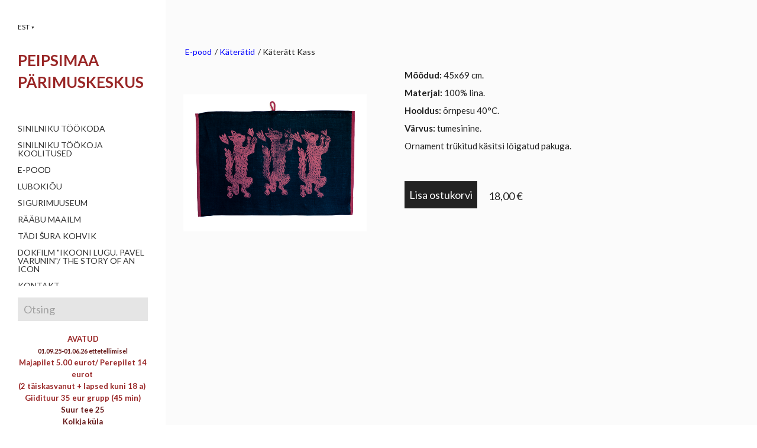

--- FILE ---
content_type: text/html; charset=utf-8
request_url: https://peipsimaa.ee/pood/kateratid/kateratt-kass
body_size: 10150
content:
<!DOCTYPE html>
<html class="public" lang="et">
  <head prefix="og: http://ogp.me/ns#">
    


    
<!--[if IE]><meta http-equiv="X-UA-Compatible" content="IE=edge"><![endif]-->


<meta http-equiv="Content-Type" content="text/html; charset=utf-8">
<meta name="viewport" content="width=device-width, initial-scale=1, maximum-scale=1, user-scalable=no">
<meta name="format-detection" content="telephone=no">



  <link rel="icon" href="/favicon.ico" type="image/x-icon">
  <link rel="shortcut icon" href="/favicon.ico" type="image/ico">
  <link rel="shortcut icon" href="/favicon.ico" type="image/x-icon">





<link href="//static.voog.com/designs/68/stylesheets/main.min.css?v=berlin-2.4.3" media="screen" rel="stylesheet" type="text/css"/>


<link href="https://fonts.googleapis.com/css?family=Anonymous+Pro:400,400i,700,700i|Arvo:400,400i,700,700i|Cousine:400,400i,700,700i|Crimson+Text:400,400i,700,700i|Fira+Sans:400,400i,700,700i|Lato:400,400i,700,700i|Lora:400,400i,700,700i|Montserrat:400,400i,700,700i|Noto+Serif:400,400i,700,700i|Open+Sans:400,400i,700,700i|PT+Sans:400,400i,700,700i|PT+Serif:400,400i,700,700i|Playfair+Display:400,400i,700,700i|Raleway:400,400i,700,700i|Roboto+Mono:400,400i,700,700i|Roboto+Slab:400,700|Roboto:400,400i,700,700i|Source+Sans+Pro:400,400i,700,700i|Ubuntu+Mono:400,400i,700,700i|Ubuntu:400,400i,700,700i&amp;subset=cyrillic,cyrillic-ext,greek,greek-ext,hebrew,latin-ext,vietnamese" rel="stylesheet">

<style type="text/css" data-voog-style> :root { --font-primary: "Lato", sans-serif; --color-main: #222; --color-third: #848484; --color-white: rgb(255, 255, 255);} :root { --sidebar-background-color: rgb(255, 255, 255); --sidebar-site-title-font-size: 36px; --sidebar-site-title-line-height: 1.05; --sidebar-site-title-font-weight: 600; --sidebar-site-title-font-style: normal; --sidebar-site-title-text-decoration: none; --sidebar-site-title-text-transform: uppercase; --sidebar-mainmenu-font-size: 14px; --sidebar-mainmenu-line-height: 1.05; --sidebar-mainmenu-font-weight: 400; --sidebar-mainmenu-hover-font-weight: 400; --sidebar-mainmenu-active-font-weight: 400; --sidebar-mainmenu-font-style: normal; --sidebar-mainmenu-hover-font-style: normal; --sidebar-mainmenu-active-font-style: normal; --sidebar-mainmenu-text-decoration: none; --sidebar-mainmenu-hover-text-decoration: none; --sidebar-mainmenu-active-text-decoration: none; --sidebar-mainmenu-text-transform: uppercase; --sidebar-mainmenu-hover-text-transform: uppercase; --sidebar-mainmenu-active-text-transform: uppercase; --sidebar-mainmenu-hover-color: #222; --sidebar-mainmenu-active-color: #222; --sidebar-footer-font-size: 11px; --sidebar-footer-line-height: 1.6;} :root { --content-submenu-font-size: 14px; --content-submenu-font-weight: 400; --content-submenu-hover-font-weight: 400; --content-submenu-active-font-weight: 400; --content-submenu-font-style: normal; --content-submenu-hover-font-style: normal; --content-submenu-active-font-style: normal; --content-submenu-text-decoration: none; --content-submenu-hover-text-decoration: none; --content-submenu-active-text-decoration: solid; --content-submenu-text-transform: none; --content-submenu-hover-text-transform: none; --content-submenu-active-text-transform: none; --content-submenu-color: #848484; --content-submenu-hover-color: #222; --content-submenu-active-color: #222; --content-font-size: 18px; --content-line-height: 1.7; --content-links-font-weight: 400; --content-links-hover-font-weight: 400; --content-links-font-style: normal; --content-links-hover-font-style: normal; --content-links-text-decoration: none; --content-links-hover-text-decoration: none; --content-links-text-transform: none; --content-links-hover-text-transform: none; --content-links-hover-color: rgba(0, 102, 187, 0.8); --content-area-product-title__alignment: left; --content-area-product-title__font-size: 36px; --content-area-product-title__font-weight: 400; --content-area-product-title__font-style: normal; --content-area-product-title__text-decoration: none; --content-area-product-price__font-size: 24px; --content-area-product-price__font-weight: 700; --content-area-product-price__font-style: normal; --content-area-product-price__text-decoration: none; --content-area-product-description__font-size: 18px; --content-area-product-description__font-weight: 400; --content-area-product-description__font-style: normal; --content-area-product-description__text-decoration: none; --content-area-product-description__color: rgba(141, 144, 145, 0.6);} :root { --product-list-item__width: 33.3%;} :root { --h1-font-size: 36px; --h1-line-height: 1.1; --h1-alignment: left; --h1-font-weight: 400; --h1-font-style: normal; --h1-text-decoration: none; --h1-text-transform: none; --h2-font-size: 24px; --h2-line-height: 1.1; --h2-alignment: left; --h2-font-weight: 400; --h2-font-style: normal; --h2-text-decoration: none; --h2-text-transform: none; --h3-font-size: 18px; --h3-line-height: 1.1; --h3-alignment: left; --h3-font-weight: 600; --h3-font-style: normal; --h3-text-decoration: none; --h3-text-transform: none;} :root { --table-border-style: solid; --table-cell-padding: 10px;} :root { --form-field-text-font-size: 18px; --form-field-text-line-height: 1.67; --form-field-text-font-weight: 400; --form-field-text-font-style: normal; --form-field-text-decoration: none; --form-field-text-transform: none; --form-field-text-color: #222; } :root { --content-button-background-color: #222; --content-button-font-size: 18px; --content-button-font-weight: 400; --content-button-font-style: normal; --content-button-text-decoration: none; --content-button-text-transform: none; --content-button-color: rgb(255, 255, 255);} .front-page .main-inner .light-background { color: var(--color-main);}.post-date,.comment .comment-info { color: var(--color-third);}.blog-list .post-title a { color: var(--color-main); opacity: 1;}.blog-list .post-title a:hover { color: var(--color-main); opacity: 0.75;}.blog-list .post-wrap { border-top-color: var(--color-white);}.lang-flag::before { background-color: var(--color-main);}@media screen and (max-width: 600px) { .post-nav-link:nth-child(2)::before { background-color: var(--form-field-background-color); }}.comments:before,label .form_field_checkbox + .form_control_indicator::before,.form_field_textfield,.form_field_textarea { background-color: var(--form-field-background-color);}body,.footer,.topbar,.sidebar { background-color: var(--sidebar-background-color);}body,h1,h2,h3,.search .search-input { color: var(--color-main);}.site-title { color: var(--color-main);}.site-title a { color: var(--color-main);}label .form_field_radio + .form_control_indicator::before { border-color: var(--form-field-background-color);}.lang-menu-btn .lang-title { color: var(--color-main);}@media screen and (max-width: 600px) { .container { background: none; } .lang-options .menu .menu-item { color: var(--color-white); opacity: 0.5; } .option-btn { color: var(--color-white); } .option-btn:hover { color: var(--color-white); opacity: 0.8; } .front-page .main-inner { color: var(--color-white); } .footer { background: var(--sidebar-background-color); } .mobile-menu-toggler span.flags-disabled .language-menu-btn .lang-title, .mobile-menu-toggler span:before.flags-disabled .language-menu-btn .lang-title, .mobile-menu-toggler span:after.flags-disabled .language-menu-btn .lang-title { color: var(--color-white); } #mobile-menu .mobile-menu-close:before, #mobile-menu .mobile-menu-close:after { background: var(--color-white); } #mobile-menu .navigation-menu ul a, #mobile-menu .language-menu ul a { color: var(--color-white); opacity: 0.5; } #mobile-menu .navigation-menu ul a.active, #mobile-menu .language-menu ul a.active { color: var(--color-white); } .mobile-menu-toggler span, .mobile-menu-toggler span:before, .mobile-menu-toggler span:after { background-color: var(--color-main); }}body,.font-size-small,.jq-select,.jq-select select,.form_field_textfield,.form_field_textarea { font-family: var(--font-primary);}h1,h2,h3,.front-page .main-inner,.site-title,.main-menu,.sub-menu,.content-inner,.search .search-input,#mobile-menu,.form_submit input,.custom-btn { font-family: var(--font-primary);}.sidebar { background-color: var(--sidebar-background-color);}.site-title { color: var(--sidebar-site-title-color); font-style: var(--sidebar-site-title-font-style); font-weight: var(--sidebar-site-title-font-weight); line-height: var(--sidebar-site-title-line-height); -webkit-text-decoration: var(--sidebar-site-title-text-decoration); text-decoration: var(--sidebar-site-title-text-decoration); text-transform: var(--sidebar-site-title-text-transform);}.site-title a { color: var(--sidebar-site-title-color);}@media screen and (min-width: 601px) { .site-title { font-size: var(--sidebar-site-title-font-size); }}.main-menu ul a { color: var(--sidebar-mainmenu-color); font-family: var(--sidebar-mainmenu-font-family); font-size: var(--sidebar-mainmenu-font-size); font-style: var(--sidebar-mainmenu-font-style); font-weight: var(--sidebar-mainmenu-font-weight); line-height: var(--sidebar-mainmenu-line-height); -webkit-text-decoration: var(--sidebar-mainmenu-text-decoration); text-decoration: var(--sidebar-mainmenu-text-decoration); text-transform: var(--sidebar-mainmenu-text-transform);}.main-menu ul a:hover { color: var(--sidebar-mainmenu-hover-color); font-style: var(--sidebar-mainmenu-hover-font-style); font-weight: var(--sidebar-mainmenu-hover-font-weight); -webkit-text-decoration: var(--sidebar-mainmenu-hover-text-decoration); text-decoration: var(--sidebar-mainmenu-hover-text-decoration); text-transform: var(--sidebar-mainmenu-hover-text-transform);}.main-menu ul a.active { color: var(--sidebar-mainmenu-active-color); font-style: var(--sidebar-mainmenu-active-font-style); font-weight: var(--sidebar-mainmenu-active-font-weight); -webkit-text-decoration: var(--sidebar-mainmenu-active-text-decoration); text-decoration: var(--sidebar-mainmenu-active-text-decoration); text-transform: var(--sidebar-mainmenu-active-text-transform);}.main .sub-menu a { border-bottom-color: var(--color-third); border-bottom-style: var(--content-submenu-text-decoration); border-bottom-width: 3px; color: var(--content-submenu-color); font-family: var(--content-submenu-font-family); font-size: var(--content-submenu-font-size); font-style: var(--content-submenu-font-style); font-weight: var(--content-submenu-font-weight); text-transform: var(--content-submenu-text-transform);}.main .sub-menu a:hover { border-bottom-color: var(--content-submenu-hover-color); border-bottom-style: var(--content-submenu-hover-text-decoration); border-bottom-width: 3px; color: var(--content-submenu-hover-color); font-style: var(--content-submenu-hover-font-style); font-weight: var(--content-submenu-hover-font-weight); text-transform: var(--content-submenu-hover-text-transform);}.main .sub-menu a.active { border-bottom-color: var(--content-submenu-active-color); border-bottom-style: var(--content-submenu-active-text-decoration); border-bottom-width: 3px; color: var(--content-submenu-active-color); font-style: var(--content-submenu-active-font-style); font-weight: var(--content-submenu-active-font-weight); text-transform: var(--content-submenu-active-text-transform);}.formatted h1 { color: var(--h1-color);}.formatted h1,.formatted h1 a,.formatted h1 a:hover { font-family: var(--h1-font-family); font-size: var(--h1-font-size); font-style: var(--h1-font-style); font-weight: var(--h1-font-weight); line-height: var(--h1-line-height); text-align: var(--h1-alignment); -webkit-text-decoration: var(--h1-text-decoration); text-decoration: var(--h1-text-decoration); text-transform: var(--h1-text-transform);}.formatted h2 { color: var(--h2-color);}.formatted h2, .formatted h2 a, .formatted h2 a:hover { font-family: var(--h2-font-family); font-size: var(--h2-font-size); font-style: var(--h2-font-style); font-weight: var(--h2-font-weight); line-height: var(--h2-line-height); text-align: var(--h2-alignment); -webkit-text-decoration: var(--h2-text-decoration); text-decoration: var(--h2-text-decoration); text-transform: var(--h2-text-transform);}.formatted h3 { color: var(--h3-color);}.formatted h3,.formatted h3 a,.formatted h3 a:hover { font-family: var(--h3-font-family); font-size: var(--h3-font-size); font-style: var(--h3-font-style); font-weight: var(--h3-font-weight); line-height: var(--h3-line-height); text-align: var(--h3-alignment); -webkit-text-decoration: var(--h3-text-decoration); text-decoration: var(--h3-text-decoration); text-transform: var(--h3-text-transform);}.formatted a { color: var(--content-links-color); font-style: var(--content-links-font-style); font-weight: var(--content-links-font-weight); -webkit-text-decoration: var(--content-links-text-decoration); text-decoration: var(--content-links-text-decoration); text-transform: var(--content-links-text-transform);}.formatted a:hover { color: var(--content-links-hover-color); font-style: var(--content-links-hover-font-style); font-weight: var(--content-links-hover-font-weight); -webkit-text-decoration: var(--content-links-hover-text-decoration); text-decoration: var(--content-links-hover-text-decoration); text-transform: var(--content-links-hover-text-transform);}.formatted .edy-buy-button-price-container .edy-buy-button-price-original,.formatted .edy-buy-button-price-container .edy-buy-button-effective-price { color: var(--color-main);}.formatted.dark-background .edy-buy-button-price-container .edy-buy-button-price-original,.formatted.dark-background .edy-buy-button-price-container .edy-buy-button-effective-price { color: var(--color-white);}.main { background-color: var(--content-background-color);}.main .formatted,.main .post-content { font-size: var(--content-font-size); font-style: var(--content-font-style); font-weight: var(--content-font-weight); line-height: var(--content-line-height); text-align: var(--content-alignment); -webkit-text-decoration: var(--content-text-decoration); text-decoration: var(--content-text-decoration); text-transform: var(--content-text-transform);}.main .formatted table td,.main .formatted table th,.main .post-content table td,.main .post-content table th { padding: var(--table-cell-padding); border-style: var(--table-border-style); border-color: var(--color-third);}.main .footer .formatted { color: var(--sidebar-footer-color); font-size: var(--sidebar-footer-font-size); line-height: var(--sidebar-footer-line-height);}.main .footer .formatted .voog-reference a { font-size: 11px;}.front-page .main .main-inner .formatted { font-size: var(--front-page-font-size); line-height: var(--front-page-line-height); font-weight: 400;}.main .main-inner .dark-background { color: var(--color-white);}.main .main-inner .dark-background h1,.main .main-inner .dark-background h2,.main .main-inner .dark-background h3 { color: var(--color-white);}.main .main-inner .light-background { color: var(--color-main);}.main .custom-btn,.main .form_submit input,.main .submit { font-size: var(--content-button-font-size); font-style: var(--content-button-font-style); font-weight: var(--content-button-font-weight); -webkit-text-decoration: var(--content-button-text-decoration); text-decoration: var(--content-button-text-decoration); text-transform: var(--content-button-text-transform);}.main .custom-btn, .main .custom-btn:hover,.main .custom-btn a,.main .custom-btn a:hover,.main .form_submit input,.main .form_submit input:hover,.main .form_submit input a,.main .form_submit input a:hover,.main .submit,.main .submit:hover,.main .submit a,.main .submit a:hover { font-size: var(--content-button-font-size); font-style: var(--content-button-font-style); font-weight: var(--content-button-font-weight); -webkit-text-decoration: var(--content-button-text-decoration); text-decoration: var(--content-button-text-decoration); text-transform: var(--content-button-text-transform);}.main .custom-btn:not(.custom-btn-disabled):hover,.main .form_submit input:hover,.main .submit:hover { opacity: 0.8;}.custom-btn:not(.custom-btn-disabled) { background-color: var(--content-button-background-color); color: var(--content-button-color);}.custom-btn:not(.custom-btn-disabled):hover { background-color: var(--content-button-background-color); color: var(--content-button-color);}.jq-select-content { padding: 0 28px 0 0;}.jq-select-inner { padding: 4px 10px;}.jq-select-arrow { background-color: var(--form-field-background-color);}.form_field_select,.jq-select-inner,.form_field_textfield,.form_field_textarea { background: var(--form-field-background-color); color: var(--form-field-text-color); font-size: var(--form-field-text-font-size); font-style: var(--form-field-text-font-style); font-weight: var(--form-field-text-font-weight); line-height: var(--form-field-text-line-height); -webkit-text-decoration: var(--form-field-text-decoration); text-decoration: var(--form-field-text-decoration); text-transform: var(--form-field-text-transform);}#mobile-menu { background-color: var(--color-main); opacity: 0.9;}.product-content .js-product-content-right .product-price { color: var(--content-area-product-price__color); font-size: var(--content-area-product-price__font-size); font-weight: var(--content-area-product-price__font-weight); font-style: var(--content-area-product-price__font-style);}.product-content .js-product-content-right .product-price .product-price-final { -webkit-text-decoration: var(--content-area-product-price__text-decoration); text-decoration: var(--content-area-product-price__text-decoration);}.product-content .js-product-content-right .product-description { color: var(--content-area-product-description__color); font-size: var(--content-area-product-description__font-size); font-weight: var(--content-area-product-description__font-weight); font-style: var(--content-area-product-description__font-style); -webkit-text-decoration: var(--content-area-product-description__text-decoration); text-decoration: var(--content-area-product-description__text-decoration);}.product-content .js-product-content-right .content-item-title h1 { color: var(--content-area-product-title__color); font-size: var(--content-area-product-title__font-size); font-weight: var(--content-area-product-title__font-weight); font-style: var(--content-area-product-title__font-style); -webkit-text-decoration: var(--content-area-product-title__text-decoration); text-decoration: var(--content-area-product-title__text-decoration); text-align: var(--content-area-product-title__alignment);}.dark-background .edy-product-widget-grid .edy-product-widget-item .edy-product-widget-item-details-wrap .edy-product-widget-item-title,.dark-background .edy-product-widget-grid .edy-product-widget-item .edy-product-widget-item-details-wrap .edy-product-widget-item-link { color: var(--color-white);}.dark-background .edy-product-widget-grid .edy-product-widget-item .edy-product-widget-item-details-wrap .edy-product-widget-item-description { color: var(--color-white); opacity: 0.7;}.dark-background .edy-product-widget-grid .edy-product-widget-item .edy-product-widget-item-top-outer .edy-product-widget-item-top.edy-product-widget-item-without-image { border: 1px solid var(--color-white); opacity: 0.5;}.dark-background .edy-product-widget-grid .edy-product-widget-item .edy-product-widget-item-details-flex-wrap .edy-product-widget-item-out-of-stock,.dark-background .edy-product-widget-grid .edy-product-widget-item .edy-product-widget-item-details-flex-wrap .edy-product-widget-item-btn { color: var(--color-white);}.dark-background .edy-product-widget-grid .edy-product-widget-item:hover .edy-product-widget-item-price { opacity: 0;}.dark-background .edy-product-widget-list .edy-product-widget-item-wrap .edy-product-widget-item .edy-product-widget-item-details-wrap .edy-product-widget-item-header .edy-product-widget-item-title .edy-product-widget-item-link { color: var(--color-white);}.dark-background .edy-product-widget-list .edy-product-widget-item-wrap .edy-product-widget-item .edy-product-widget-item-details-wrap .edy-product-widget-item-header .edy-product-widget-item-out-of-stock { color: var(--color-white);}.dark-background .edy-product-widget-list .edy-product-widget-item-wrap .edy-product-widget-item .edy-product-widget-item-details-wrap .edy-product-widget-item-description { color: var(--color-white);}.dark-background .edy-product-widget-list .edy-product-widget-item-wrap .edy-product-widget-item .edy-product-widget-item-details-wrap .edy-product-widget-item-without-image { border: 1px solid var(--color-white); opacity: 0.5;}body .edy-product-widget-list .edy-product-widget-item-wrap .edy-product-widget-item .edy-product-widget-item-details-wrap .edy-product-widget-item-btn-wrap .edy-product-widget-item-btn { font-family: var(--font-primary); background-color: var(--content-button-background-color); color: var(--content-button-color);}body .edy-product-widget-list .edy-product-widget-item-wrap .edy-product-widget-item .edy-product-widget-item-details-wrap .edy-product-widget-item-btn-wrap .edy-product-widget-item-btn, body .edy-product-widget-list .edy-product-widget-item-wrap .edy-product-widget-item .edy-product-widget-item-details-wrap .edy-product-widget-item-btn-wrap .edy-product-widget-item-btn:hover { font-size: var(--content-button-font-size); font-style: var(--content-button-font-style); font-weight: var(--content-button-font-weight); -webkit-text-decoration: var(--content-button-text-decoration); text-decoration: var(--content-button-text-decoration); text-transform: var(--content-button-text-transform);}body .edy-product-widget-list .edy-product-widget-item-wrap .edy-product-widget-item .edy-product-widget-item-details-wrap .edy-product-widget-item-btn-wrap .edy-product-widget-item-btn:hover { background-color: var(--content-button-background-color); color: var(--content-button-color); opacity: 0.8;}.menu-item.current-page a { color: var(--color-main);}.edy-product-widget-filter-sort option { color: var(--color-main);}.dark-background .edy-product-widget-item-price-original,.dark-background .edy-product-widget-item-price-final,.dark-background .edy-product-widget-filter-name,.dark-background .edy-product-widget-filter-sort,.dark-background .edy-product-widget-filter-label,.dark-background .edy-product-widget-filter-search-input { color: var(--color-white);}.dark-background .edy-product-widget-item-price-original { opacity: 0.7;}</style>


<script src="//static.voog.com/designs/68/javascripts/modernizr-custom.min.js"></script>


<title>Käterätt Kass – </title>



<meta property="og:type" content="website">
<meta property="og:url" content="https://peipsimaa.ee/pood/kateratid/kateratt-kass">
<meta property="og:title" content="Käterätt Kass – ">
<meta property="og:site_name" content="">



  



  
  <meta property="og:image" content="https://peipsimaa.ee/photos/IMG_9116-1.jpg">
  <meta property="og:image:type" content="image/jpeg">
  <meta property="og:image:width" content="1200">
  <meta property="og:image:height" content="900">






<script type="application/ld+json">{"@context":"http://schema.org","@type":"BreadcrumbList","itemListElement":[{"@type":"ListItem","position":1,"item":{"@id":"https://peipsimaa.ee/et","name":"Peipsimaa Pärimuskeskus"}},{"@type":"ListItem","position":2,"item":{"@id":"https://peipsimaa.ee/pood","name":"E-pood"}},{"@type":"ListItem","position":3,"item":{"@id":"https://peipsimaa.ee/pood/kateratid","name":"Käterätid"}},{"@type":"ListItem","position":4,"item":{"@id":"https://peipsimaa.ee/pood/kateratid/kateratt-kass","name":"Käterätt Kass"}}]}</script>





  
<style type="text/css" data-voog-style-variables>:root {--content-background-color: rgb(251,251,251);
--sidebar-mainmenu-color: rgb(51,51,51);
--content-area-product-title__color: rgb(153,38,38);
--content-area-product-price__color: rgb(26,26,26);
--form-field-background-color: rgb(204,204,204);
--sidebar-footer-color: rgb(102,25,25);
--sidebar-site-title-color: rgb(102,25,25);
--content-links-color: rgb(0,0,255);
}
</style><script>(function(d){if(function(){var r,s=d.createElement("style");s.innerHTML="root: { --tmp: red; }";d.head.appendChild(s);r=!!(window.CSS&&CSS.supports&&CSS.supports("color","var(--tmp)"));s.parentNode.removeChild(s);return!r}()){var ds1="[data-voog-style]",ds2="[data-voog-style-variables]",rv=/(--[A-Za-z\d_-]+?)\s*:\s*(.+?)\s*;/gi,rx=/[^\s;]+\s*:\s*[^{;}\n]*?var\(\s*.+?\s*\)\s*[^;}\n]*?;/gi,sv=d.querySelectorAll(ds1+","+ds2),s=d.querySelectorAll(ds1),i=0,src="",vars={},m;for(;i<sv.length;src+=sv[i++].innerHTML);while((m=rv.exec(src))!==null&&(vars[m[1]]=m[2]));for(i=s.length;i--;){s[i].innerHTML=s[i].innerHTML.replace(rx,function(r){var sr=r,rep=false;sr=sr.replace(/var\(\s*(.+?)\s*\)/gi,function(st,k){if(vars[k]!==undefined){rep=true;return vars[k]}else{return st}});return rep?sr+r:r})}}})(document);
</script>
<script>VoogEcommerce = { storeInfo: {"currency":"EUR","tax_rate":"0.0","price_entry_mode":"net","currency_symbol":"€","decimal_places":2,"default_language":"et","dimension_display_unit":"cm","dimension_unit":"m","is_publicly_unavailable":false,"min_cart_total":"0.0","missing_required_settings":[],"missing_required_settings?":false,"preferred_payment_types":[],"shopping_cart_version":2,"terms_agreement_required":true,"weight_display_unit":"kg","weight_unit":"kg","company_name":"Peipsimaa Pärimuskeskus","bank_details":"Coop Pank\nEE754204278619023507\nCoop Pank SWIFT/BIC \nEKRDEE22 ","terms_url":"https://peipsimaa.ee/pood/muugitingimused","products_url_slug":"products","address":{"company_name":"MTÜ Piiri Peal","address1":"Suur tee 25","address2":null,"city":"Kolkja","zip_code":"60306","state":"Peipsiääre vald, Tartumaa","country_code":"EE"},"email":"peipsimaa.pood@gmail.com"}, hasProducts: true };</script>
<link href="//static.voog.com/libs/voog-ecommerce/1.9.1/shopping-cart-v2.css" media="screen" rel="stylesheet" />
</head>
  <body class="search-enabled">
    <div class="wrap cfx">
      
  <nav class="lang-menu js-popup-menu js-menu-lang-wrap flags-disabled">
    <button role="button" class="lang-menu-btn js-popup-menu-btn lang-flag lang-flag-et" data-lang-code="et" >
      
        <span class="lang-title">
          EST
          <span class="ico-popover-toggle">▼</span>
        </span>
      
    </button>

    <div class="lang-menu-popover js-popup-menu-popover">
      
        <ul class="menu">
          
            <li><a class="lang-flag lang-flag-et active" href="/pood/kateratid/kateratt-kass" data-lang-code="et">EST</a></li>
          
            <li><a class="lang-flag lang-flag-en" href="/en" data-lang-code="en">ENG</a></li>
          

          
        </ul>

        
      
    </div>
  </nav>


      <div class="topbar">
  <div class="site-title"><div><span style="color: rgb(153, 38, 38);"><span style="font-size: 26px;"><b>PEIPSIMAA</b></span></span></div><div><span style="color: rgb(153, 38, 38);"><span style="font-size: 26px;"><b>PÄRIMUSKESKUS</b></span></span><br></div>

</div>
</div>
      <aside class="sidebar">
        <div class="sidebar-inner">
  <div class="site-title"><div><span style="color: rgb(153, 38, 38);"><span style="font-size: 26px;"><b>PEIPSIMAA</b></span></span></div><div><span style="color: rgb(153, 38, 38);"><span style="font-size: 26px;"><b>PÄRIMUSKESKUS</b></span></span><br></div>

</div>
  <nav class="main-menu">
  <ul>
    

    
      
        <li class="js-prevent-link-click">
  <a class="" href="/sinilniku-tookoda">Sinilniku töökoda</a>
</li>
      
    
      
        <li class="js-prevent-link-click">
  <a class="" href="/koolitused">Sinilniku töökoja koolitused</a>
</li>
      
    
      
        <li class="js-prevent-link-click selected">
  <a class="active" href="/pood">E-pood</a>
</li>
      
    
      
        <li class="js-prevent-link-click">
  <a class="" href="/lubokiou">Lubokiõu</a>
</li>
      
    
      
        <li class="js-prevent-link-click">
  <a class="" href="/sigurimuuseum">Sigurimuuseum</a>
</li>
      
    
      
        <li class="js-prevent-link-click">
  <a class="" href="/raabu-maailm">Rääbu maailm</a>
</li>
      
    
      
        <li class="js-prevent-link-click">
  <a class="" href="/kohvik">Tädi Šura kohvik</a>
</li>
      
    
      
        <li class="js-prevent-link-click">
  <a class="" href="/dokfilm-ikooni-lugu">Dokfilm "IKOONI LUGU. Pavel Varunin"/ The story of an icon</a>
</li>
      
    
      
        <li class="js-prevent-link-click">
  <a class="" href="/kontakt">Kontakt</a>
</li>
      
    
      
        <li class="js-prevent-link-click">
  <a class="" href="/uudised">Uudised</a>
</li>
      
    
      
        <li class="js-prevent-link-click">
  <a class="" href="/meist">Peipsimaa Pärimuskeskus</a>
</li>
      
    

    
  </ul>
</nav>
  <a href="#" class="mobile-menu-toggler"><span></span></a>
  
  <a href="#" class="mobile-search-toggler"></a>
  
</div>
      </aside>
      <div class="main">
        <div class="inner">
          <div class="container-wrap cfx">
            <div class="container">
              <nav class="sub-menu"></nav>


              <section class="content cfx formatted" >
                <ul class="menu menu-horizontal menu-public menu-breadcrumbs">
      
      <li class="menu-item">
          <a class=" menu-link" href="/pood">
            E-pood
          </a>
        </li>
        
          <span class="menu-separator">/</span>
        
      
      <li class="menu-item">
          <a class=" menu-link" href="/pood/kateratid">
            Käterätid
          </a>
        </li>
        
          <span class="menu-separator">/</span>
        
      
      <li class="menu-item">
          <div class="">
            Käterätt Kass
          </div>
        </li>
        
      </ul>
                <div class="flex_row flex_row-2 reverse-col-tablet mar_0-32-neg" data-search-indexing-allowed="true">
                  <div class="flex_row-2--item-50">
                    <div class="mar_0-32 p-rel js-product-page-image-wrap"><div class="js-product-page-image mar_b-32">
                          




  <a class="content-item-box with-image js-content-item-box not-loaded" href="/pood/kateratid/kateratt-kass">
    <div class="item-top">
      <div class="top-inner of-hidden">
        
          <div class="loader js-loader"></div>

<img class="js-lazyload item-image not-cropped"
  data-src="//peipsimaa.ee/photos/IMG_9116-1_block.jpg" data-sizes="(min-width: 1280px) 1280px" 
  
      data-srcset="//peipsimaa.ee/photos/IMG_9116-1_block.jpg 600w,//peipsimaa.ee/photos/IMG_9116-1.jpg 1200w"/>
        
      </div>
    </div>
  </a>

                        </div></div>
                    <section class="content-body content-formatted mar_0-32 mar_t-32" data-search-indexing-allowed="true">
                    </section>
                  </div>

                  <div class="flex_row-2--item-50">
                    <div class="mar_0-32 flex_col t-sticky">
                      <section class="content-body content-formatted js-buy-btn-content"
                        data-search-indexing-allowed="true">




<b><span style="font-size: 15px;">Mõõdud:</span></b><span style="font-size: 15px;"> 
45x69

cm.</span><br>
<b><span style="font-size: 15px;">Materjal:</span></b><span style="font-size: 15px;"> 100% lina.</span><br><b><span style="font-size: 15px;">Hooldus:</span></b><span style="font-size: 15px;">&nbsp;õrnpesu 40</span><span class="st"><span style="font-size: 15px;">°C.</span><span style="font-size: 18px;"><br></span></span><b><span style="font-size: 15px;">Värvus: </span></b><span style="font-size: 15px;">tumesinine.</span><br><span style="font-size: 15px;">Ornament trükitud käsitsi lõigatud pakuga.</span><span style="font-size: 18px;"><br><br></span>


    <div class="edy-buy-button-container edy-buy-button-view edy-buy-button-align-left">      <div class="form_field">
        <div class="edy-buy-button custom-btn " data-product-id="727797" data-product="{&quot;id&quot;:727797,&quot;name&quot;:&quot;Käterätt Kass&quot;,&quot;status&quot;:&quot;live&quot;,&quot;sku&quot;:&quot;110&quot;,&quot;uses_variants&quot;:false,&quot;stock&quot;:2,&quot;reserved_quantity&quot;:0,&quot;currency&quot;:&quot;EUR&quot;,&quot;tax_rate&quot;:&quot;0.0&quot;,&quot;price&quot;:&quot;18.0&quot;,&quot;price_min&quot;:&quot;18.0&quot;,&quot;price_max&quot;:&quot;18.0&quot;,&quot;effective_price&quot;:&quot;18.0&quot;,&quot;effective_price_min&quot;:&quot;18.0&quot;,&quot;effective_price_max&quot;:&quot;18.0&quot;,&quot;translations&quot;:{&quot;name&quot;:{&quot;et&quot;:&quot;Käterätt Kass&quot;}}}" data-settings="{&quot;title&quot;:&quot;Lisa ostukorvi&quot;,&quot;button_style&quot;:&quot;with_price&quot;}"><span class="edy-buy-button-title">Lisa ostukorvi</span></div>        <div class="edy-buy-button-price-container"><span class="edy-buy-button-price ">18,00 €</span></div>      </div>
</div>
                      </section>
                    </div>
                  </div>
                </div>
              </section>
            </div>
          </div>
        </div>
        <footer class="footer">
  <div class="footer-inner formatted">
    <div class="cfx">
      
<form class="search search-form js-search-form" id="site-search">
  <div class="search-box">
    <input type="text" class="search-input" placeholder="Otsing" />
    <a href="#close" class="search-close js-search-close"></a>
  </div>
</form>




<div style="text-align: center;"><span style="font-size: 13px;"><span style="color: rgb(153, 38, 38);"><b>AVATUD</b></span></span><br><b>01.09.25-01.06.26 ettetellimisel</b><span style="font-size: 13px;"><span style="color: rgb(153, 38, 38);"><b><br></b></span></span></div><div style="text-align: center;"><span style="font-size: 13px;"><span style="color: rgb(153, 38, 38);"><b> </b></span></span></div><div style="text-align: center;"><span style="font-size: 13px;"><span style="color: rgb(153, 38, 38);"><b>Majapilet 5.00 eurot/&nbsp;</b></span></span><span style="font-size: 13px;"><span style="color: rgb(153, 38, 38);"><b>Perepilet 14 eurot&nbsp;</b></span></span></div><div style="text-align: center;"><span style="font-size: 13px;"><span style="color: rgb(153, 38, 38);"><b>(2 täiskasvanut + lapsed kuni 18 a)&nbsp;</b></span></span><span style="font-size: 12px;"><span style="color: rgb(153, 38, 38);"><b><br></b></span></span></div><div style="text-align: center;"><span style="font-size: 13px;"><span style="color: rgb(153, 38, 38);"><b>Giidituur 35 eur grupp (45 min)</b></span></span></div>




<div style="text-align: center;"><b><span style="font-size: 13px;">Suur tee 25</span></b></div><div style="text-align: center;"><b><span style="font-size: 13px;">Kolkja küla</span></b><strong><br></strong></div><div style="text-align: center;"><strong>

</strong><b><span style="font-size: 13px;">+372 556 39398</span></b></div>

<div style="text-align: center;"><a href="mailto:info@peipsimaa.ee"><b><span style="font-size: 13px;">info@peipsimaa.ee</span></b></a></div>



    </div>
    
  </div>
  
</footer>

      </div>
    </div>
    <div id="mobile-menu" class="js-menu-lang-wrap flags-disabled">
  <a href="#" class="mobile-menu-close"></a>
  
    <!-- a href="#" class="">keel</a -->
    <a href="#" role="button" class="language-menu-btn">
      <span class="lang-menu-btn lang-flag lang-flag-et" data-lang-code="et">
        
          <span class="lang-title">
            EST
            <span class="ico-popover-toggle">▼</span>
          </span>
        
      </span>
    </a>
  


  
    <div class="language-menu">
      <ul>
        
          <li>
            <a class=" active" href="/pood/kateratid/kateratt-kass">EST</a>
          </li>
        
          <li>
            <a class="" href="/en">ENG</a>
          </li>
        
        

        
      </ul>
    </div>
  


  <div class="navigation-menu">
    <ul>
      
      
        <li><a href="/sinilniku-tookoda" >Sinilniku töökoda</a></li>
      
        <li><a href="/koolitused" >Sinilniku töökoja koolitused</a></li>
      
        <li><a href="/pood"  class="active">E-pood</a></li>
      
        <li><a href="/lubokiou" >Lubokiõu</a></li>
      
        <li><a href="/sigurimuuseum" >Sigurimuuseum</a></li>
      
        <li><a href="/raabu-maailm" >Rääbu maailm</a></li>
      
        <li><a href="/kohvik" >Tädi Šura kohvik</a></li>
      
        <li><a href="/dokfilm-ikooni-lugu" >Dokfilm "IKOONI LUGU. Pavel Varunin"/ The story of an icon</a></li>
      
        <li><a href="/kontakt" >Kontakt</a></li>
      
        <li><a href="/uudised" >Uudised</a></li>
      
        <li><a href="/meist" >Peipsimaa Pärimuskeskus</a></li>
      
      
    </ul>
  </div>
</div>


<div id="mobile-search">
  <form class="search js-mobile-search-form">
    <div class="search-box">
      <input type="text" class="search-input" placeholder="Otsing" />
      <input type="submit" value="" class="search-submit js-search-submit" />
    </div>
  </form>
  <div id="mobile-search-results"></div>
</div>


    

    <script src="https://cdnjs.cloudflare.com/ajax/libs/jquery/3.2.1/jquery.min.js" integrity="sha256-hwg4gsxgFZhOsEEamdOYGBf13FyQuiTwlAQgxVSNgt4=" crossorigin="anonymous"></script>
<script src="https://cdn.jsdelivr.net/npm/intersection-observer@0.11.0/intersection-observer.js" integrity="sha256-LkCt8+MalJg9nIGzDMmSEJzqyssPhY1VCvqaGNBNng8=" crossorigin="anonymous"></script>
<script src="https://cdnjs.cloudflare.com/ajax/libs/vanilla-lazyload/17.1.3/lazyload.min.js" integrity="sha512-V3DZ9ZAJrv8ZYY5Zarlfjusec9J6S8htRT3bJDKTdEgq0g9OhbHQUjK+vsBkE6CH0J5VJtBCzPSXJ0ZCVpjPdQ==" crossorigin="anonymous"></script>
<script src="https://cdnjs.cloudflare.com/ajax/libs/object-fit-images/3.2.4/ofi.min.js" integrity="sha512-7taFZYSf0eAWyi1UvMzNrBoPVuvLU7KX6h10e4AzyHVnPjzuxeGWbXYX+ED9zXVVq+r9Xox5WqvABACBSCevmg==" crossorigin="anonymous"></script>
<script src="//static.voog.com/designs/68/javascripts/application.min.js?v=berlin-2.4.3"></script>
<script src="//static.voog.com/libs/picturefill/1.9.1/picturefill.min.js"></script>
  <script src="//static.voog.com/libs/edicy-search/latest/edicy-search.js"></script>
  <script src="//static.voog.com/designs/68/javascripts/search.min.js"></script>
  <script>

    $(function() {
      var search = new VoogSearch($('.js-search-form'), {
        per_page: 3,
        lang: 'et',
        noResults: 'Sinu otsingule ei leitud ühtegi vastet',
        minChars: 2,
        searchOnType: true
      });

      var mobilesearch = new VoogSearch($('.js-mobile-search-form'), {
        per_page: 3,
        lang: 'et',
        noResults: 'Sinu otsingule ei leitud ühtegi vastet',
        $parent: $('#mobile-search-results'),
        visibleClass: 'voog-mobile-search-visible',
        closeOnSideClick: false
      });


      $('.mobile-search-toggler').click(function(event) {
          event.preventDefault();
          var $body = $('body');
          if ($body.hasClass('mobilesearch-open')) {
            $body.removeClass('mobilesearch-open');
            mobilesearch.reset();

            $('.sidebar').css('padding-top', '');
          } else {
            var top,
                checkoutButtonHeight = 41;

            if ($('body').hasClass('edy-checkout-button-visible')) {
              var top = $('.sidebar').height() + checkoutButtonHeight;
              $('.sidebar').css('padding-top', checkoutButtonHeight);
            } else {
              var top = $('.sidebar').height();
              $('.sidebar').css('padding-top', '');
            }

            $('#mobile-search').css('top', top + 'px');
            $('body').addClass('mobilesearch-open');
            $('#mobile-search .search-input').get(0).focus();
          }
      });
    });
  </script>



<script type="text/javascript">
var _ews = _ews || {"_account":"A-465266-1","_tzo":"7200"};

(function() {
  var s = document.createElement('script'); s.type = 'text/javascript'; s.async = true;
  s.src = 'https://s.voog.com/_tr-v1.js';
  (
    document.getElementsByTagName('head')[0] ||
    document.getElementsByTagName('body')[0]
  ).appendChild(s);
})();
</script>
<script type="text/javascript">

  var _gaq = _gaq || [];
  _gaq.push(['_setAccount', 'UA-20696566-1']);
  _gaq.push(['_trackPageview']);

  (function() {
    var ga = document.createElement('script'); ga.type = 'text/javascript'; ga.async = true;
    ga.src = ('https:' == document.location.protocol ? 'https://ssl' : 'http://www') + '.google-analytics.com/ga.js';
    var s = document.getElementsByTagName('script')[0]; s.parentNode.insertBefore(ga, s);
  })();

</script>

    

    <script>
      site.handleProductPageContent();
    </script>
  
<script src="//static.voog.com/libs/voog-ecommerce/1.9.1/shopping-cart-v2.js"></script><script>if (!window.Voog.ecommerceConfig || window.Voog.ecommerceConfig.autoRun !== false) {  window.Voog.loadEcommerceTranslations('et');   window.Voog.ShoppingCart.init('et');   window.Voog.buyButtonsManager.init('et'); }</script>
</body>
</html>


--- FILE ---
content_type: text/css
request_url: https://static.voog.com/designs/68/stylesheets/main.min.css?v=berlin-2.4.3
body_size: 9686
content:
.lang-menu-btn,body,form,h1,h2,h3,html,ol,ol li,ul,ul li{margin:0;padding:0}.bgpicker-btn,.lang-menu-btn,.product_item-btn{background:0 0;border:0;cursor:pointer;margin:0;padding:0}.bgpicker-btn:focus,.lang-menu-btn:focus,.product_item-btn:focus{outline:0}.bgpicker-btn::-moz-focus-inner,.lang-menu-btn::-moz-focus-inner,.product_item-btn::-moz-focus-inner{border:0;padding:0}body,html{font:18px/1.67 Lato,sans-serif;height:100%!important}@media screen and (min-width:1500px){body,html{font-size:22px}}body{-webkit-text-size-adjust:none;background:#fff;-webkit-box-sizing:border-box;box-sizing:border-box;color:#222;min-width:1024px;position:relative;text-align:left}a{text-decoration:none}.cfx{min-height:1px;zoom:1}.cfx:after{clear:both;content:".";display:block;font-size:0;height:0;line-height:0;visibility:hidden}img{border:0}h1,h2,h3{color:#222;font:normal 36px/1.1 Lato,sans-serif;font-weight:700}h1{font-size:36px;margin-bottom:.5555555556em}h2{font-size:24px;margin:1.25em 0 .8333333333em}h3{font-family:Lato,sans-serif;font-size:18px;font-weight:700;margin:1.6666666667em 0 1.1111111111em}p{margin:1.1111111111em 0;padding:0}ol,ul{list-style-type:none}input[type=submit],input[type=text],textarea{-webkit-appearance:none;border-radius:0}code,form,iframe,pre,table{word-break:normal;word-wrap:normal;-webkit-hyphens:none;-ms-hyphens:none;hyphens:none}code,pre{background-color:#fff;background-color:rgba(255,255,255,.3);font-size:14px}.light-background code,.light-background pre{background-color:#222;background-color:rgba(34,34,34,.3)}pre{overflow:auto;padding:10px}pre code{overflow-wrap:normal;word-wrap:normal;word-break:normal;background-color:transparent;display:inline;line-height:inherit;padding:0;white-space:pre}code{overflow-wrap:break-word;word-wrap:break-word;word-break:break-all;display:inline-block;padding:5px}blockquote{margin:20px 40px}.front-page blockquote{text-align:left}.font-size-small{font:18px/1.67 Lato,sans-serif!important}@media screen and (min-width:1500px){.font-size-small{font-size:22px!important}}.custom-btn,.edy-product-widget-list .edy-product-widget-item-wrap .edy-product-widget-item .edy-product-widget-item-details-wrap .edy-product-widget-item-btn-wrap .edy-product-widget-item-btn{background:#222;border:0;display:inline-block;font:18px/1.67 Lato,sans-serif;outline:0;padding:.44em}.custom-btn,.custom-btn:hover,.edy-product-widget-list .edy-product-widget-item-wrap .edy-product-widget-item .edy-product-widget-item-details-wrap .edy-product-widget-item-btn-wrap .edy-product-widget-item-btn,.edy-product-widget-list .edy-product-widget-item-wrap .edy-product-widget-item .edy-product-widget-item-details-wrap .edy-product-widget-item-btn-wrap .edy-product-widget-item-btn:hover{color:#fff;color:rgba(255,255,255,.5)}.custom-btn:hover,.edy-product-widget-list .edy-product-widget-item-wrap .edy-product-widget-item .edy-product-widget-item-details-wrap .edy-product-widget-item-btn-wrap .edy-product-widget-item-btn:hover{background-color:#222;background-color:rgba(34,34,34,.8)}.public .custom-btn,.public .edy-product-widget-list .edy-product-widget-item-wrap .edy-product-widget-item .edy-product-widget-item-details-wrap .edy-product-widget-item-btn-wrap .edy-product-widget-item-btn{cursor:pointer}.custom-btn-disabled,.custom-btn-disabled:hover,.edy-product-widget-list .edy-product-widget-item-wrap .edy-product-widget-item .edy-product-widget-item-details-wrap .edy-product-widget-item-btn-wrap .edy-product-widget-item-btn-disabled,.edy-product-widget-list .edy-product-widget-item-wrap .edy-product-widget-item .edy-product-widget-item-details-wrap .edy-product-widget-item-btn-wrap .edy-product-widget-item-btn-disabled:hover{cursor:default;color:#848484;background-color:#dadada;opacity:1}.bgpicker-btn{left:0;top:0}.jq-select{background:#fff;color:#222;cursor:pointer;font:18px/1.67 Lato,sans-serif;position:relative}.jq-select select{-moz-opacity:0;-webkit-appearance:none;border:0;color:#222;cursor:pointer;display:block;font:18px/1.67 Lato,sans-serif;height:100%;left:0;margin:0;opacity:0;padding:0;position:absolute;top:0;width:100%;z-index:10}.jq-select-arrow{background:#fff;border-left:3px solid #e5e5e5;height:100%;position:absolute;right:0;top:0;width:30px}.jq-select-arrow::before{border:solid transparent;border-top-color:#222;border-width:6px;content:"";height:0;left:50%;margin-left:-6px;margin-top:-2px;pointer-events:none;position:absolute;top:50%;width:0}.jq-select-content{padding-right:48px;padding:4px 38px 4px 5px;position:relative;z-index:5}.jq-select-inner{overflow:hidden;white-space:nowrap}.form_field{padding-top:10px;padding-bottom:10px}.form_field:first-child{padding-top:0}.form_field:last-child{padding-bottom:0}.edy-fe-label,.form_field_label{display:block;padding-bottom:5px}.form_field label{display:block}.form_field_textarea,.form_field_textfield{border-radius:0;background:#fff;border:0;-webkit-box-sizing:border-box;box-sizing:border-box;color:#222;font:18px/1.67 Lato,sans-serif;outline:0;padding:.3em .5em;width:30%}.form_field .jq-select,.form_field_select,.form_field_textarea,.form_field_textfield{width:30%}.form_field_size_large{width:100%!important}.form_field_size_medium{width:60%!important}.form_field_size_small{width:30%!important}.form_error,.form_notice{font-weight:700;padding:0 0 20px}.form_error{color:#c70909}.form_notice{color:#409e13}.form_field_error{color:#c70909;display:none}.form_field_with_errors input,.form_field_with_errors textarea{background-color:#c70909;background-color:rgba(199,9,9,.2)}.form_submit{padding-top:20px}.form_submit input,.submit{-webkit-appearance:none;border-radius:0;color:#fff;color:rgba(255,255,255,.5);background:#2b2b2b;border:0;cursor:pointer;font:18px/1.67 Lato,sans-serif;outline:0;padding:8px}.form_submit input:hover,.submit:hover{background-color:#2b2b2b;background-color:rgba(43,43,43,.8)}.form_field_required .form_field_label:after{content:"*"}label{cursor:pointer}label:before{display:none;content:url(../images/check.png?1)}label .form_field_checkbox,label .form_field_radio{display:none}label .form_field_checkbox+.form_control_indicator:before{background:#fff}label .form_field_checkbox:checked+.form_control_indicator:before{width:100%;height:100%;background:url(../images/check_small.png?1) no-repeat left bottom}.backgroundsize label .form_field_checkbox:checked+.form_control_indicator:before{width:100%;height:100%;background:url(../images/check.png?1) no-repeat left bottom;background-size:17px 18px}label .form_field_radio+.form_control_indicator:before{border:3px solid #fff;height:9px;width:9px}label .form_field_radio:checked+.form_control_indicator:before{background-color:#222}label .form_control_indicator{display:inline-block;height:18px;margin-right:7px;position:relative;vertical-align:0;width:18px}label .form_control_indicator:before{bottom:0;content:"";display:block;height:15px;left:0;position:absolute;width:15px}.wrap{height:100%;min-height:100%}.topbar{display:none;width:100%;background:#fff}.sidebar{float:left;width:280px;min-height:100%}@media screen and (min-width:1500px){.sidebar{width:20%}}.sidebar .sidebar-inner{padding:55px 30px 180px}.search-enabled .sidebar .sidebar-inner{padding-bottom:230px}.main{background:#e5e5e5;margin-left:280px;position:relative}.editmode .main{padding-bottom:40px}.editmode.edy-bar-open .main{padding-bottom:150px}@media screen and (min-width:1500px){.main{margin-left:20%}}.main-inner{position:relative}.front-page .main-inner{font-family:Lato,sans-serif;font-size:36px;font-weight:700;line-height:1.05;text-align:center}.front-page .main-inner h1{font-size:54px}.front-page .main-inner h2{font-size:45px}.front-page .main-inner h3{font-size:39.6px}.front-page .main-inner .dark-background h1,.front-page .main-inner .dark-background h2,.front-page .main-inner .dark-background h3{color:#fff}.front-page .main-inner .dark-background .placeholder{color:rgba(255,255,255,.5)}.front-page .main-inner .light-background{color:#222}.inner{width:744px}.inner.main-inner{width:auto!important}@media screen and (min-width:1500px){.inner{width:75%}}.container-wrap{position:relative;z-index:4}.container{float:left;width:100%}.site-title{word-break:break-word;word-wrap:break-word;-webkit-hyphens:auto;-ms-hyphens:auto;hyphens:auto;color:#222;font-family:Lato,sans-serif;font-size:36px;font-weight:600;line-height:1.05;padding-top:25px;text-transform:uppercase;vertical-align:top}.site-title a{color:#222}.topbar .site-title{min-height:40px;margin-right:80px;padding:27px 0 23px 30px}.main-menu{word-break:break-word;word-wrap:break-word;-webkit-hyphens:auto;-ms-hyphens:auto;hyphens:auto;padding-top:50px}.main-menu li{padding:7px 0;font-size:14px;line-height:1.05;text-transform:uppercase}.main-menu li.is-hidden{display:none}.main-menu a{color:#848484}.main-menu a.active,.main-menu a:hover{color:#222}.sub-menu{font-family:Lato,sans-serif;font-size:14px;font-weight:700;line-height:1.1;min-height:35px;padding:1.6666666667em 1.6666666667em .8333333333em;text-align:right;word-wrap:break-word}.sub-menu li{display:inline-block;padding-left:20px}.sub-menu li.edy-btn{vertical-align:middle}.sub-menu a{display:inline-block;margin-top:3px;margin-bottom:11px;white-space:nowrap;color:#848484}.sub-menu a:hover{color:#222}.sub-menu a.active{margin-bottom:4px;padding-bottom:4px;color:#222;border-bottom:3px solid #222}.sub-menu a.edy-cbtn{padding:0}.menu-horizontal.menu-breadcrumbs{line-height:16px;padding-top:10px;padding-left:0;display:-webkit-box;display:-ms-flexbox;display:flex;-ms-flex-wrap:wrap;flex-wrap:wrap;font-size:14px}.menu-horizontal.menu-breadcrumbs .menu-item{display:inline-block;margin-right:5px}.menu-horizontal.menu-breadcrumbs .menu-item-cms{margin-left:5px}.menu-horizontal.menu-breadcrumbs .float-right{margin-left:auto;-webkit-box-ordinal-group:3;-ms-flex-order:2;order:2}.lang-flag:after,.lang-flag:before{position:absolute;top:0;left:0;display:block;width:21px;height:15px;content:""}.flags-disabled .lang-flag:after,.flags-disabled .lang-flag:before{display:none}.lang-flag:after{background-position:-189px -60px}.lang-flag:before{background-color:#000}.lang-flag:after{opacity:.95;background-repeat:no-repeat;padding-top:3px;padding-bottom:3px;font-size:9px;color:rgba(27,33,36,.7);line-height:1;text-align:center;text-transform:uppercase;background-position:0 -75px;content:attr(data-lang-code);-webkit-box-sizing:border-box;box-sizing:border-box}.no-boxshadow .lang-flag:after{border:1px solid #eee}.backgroundsize.svg .lang-flag:after{background-image:url(../assets/ico-flags.svg)}.lang-flag:after .no-svg{background-image:url(../images/ico-flags.png)}[data-lang-code^=sq]:after{background-position:0 0;content:""}[data-lang-code^=hy]:after{background-position:-21px 0;content:""}[data-lang-code^=bn]:after{background-position:-42px 0;content:""}[data-lang-code^=bg]:after{background-position:-84px 0;content:""}[data-lang-code^=zh]:after{background-position:-105px 0;content:""}[data-lang-code^=hr]:after{background-position:-126px 0;content:""}[data-lang-code^=da]:after{background-position:-147px 0;content:""}[data-lang-code^=cs]:after{background-position:-168px 0;content:""}[data-lang-code^=et]:after{background-position:-189px 0;content:""}[data-lang-code^=fi]:after{background-position:0 -15px;content:""}[data-lang-code^=fr]:after{background-position:-21px -15px;content:""}[data-lang-code^=ka]:after{background-position:-42px -15px;content:""}[data-lang-code^=de]:after{background-position:-63px -15px;content:""}[data-lang-code^=el]:after{background-position:-84px -15px;content:""}[data-lang-code^=hu]:after{background-position:-105px -15px;content:""}[data-lang-code^=is]:after{background-position:-126px -15px;content:""}[data-lang-code^=hi]:after{background-position:-147px -15px;content:""}[data-lang-code^=id]:after{background-position:-168px -15px;content:""}[data-lang-code^=fa]:after{background-position:-189px -15px;content:""}[data-lang-code^=he]:after{background-position:0 -30px;content:""}[data-lang-code^=it]:after{background-position:-21px -30px;content:""}[data-lang-code^=ja]:after{background-position:-42px -30px;content:""}[data-lang-code^=ko]:after{background-position:-63px -30px;content:""}[data-lang-code^=lv]:after{background-position:-84px -30px;content:""}[data-lang-code^=lt]:after{background-position:-105px -30px;content:""}[data-lang-code^=ms]:after{background-position:-126px -30px;content:""}[data-lang-code^=nl]:after{background-position:-147px -30px;content:""}[data-lang-code^=no]:after{background-position:-168px -30px;content:""}[data-lang-code^=ur]:after{background-position:-189px -30px;content:""}[data-lang-code^=fil]:after{background-position:0 -45px;content:""}[data-lang-code^=pl]:after{background-position:-21px -45px;content:""}[data-lang-code^=ro]:after{background-position:-42px -45px;content:""}[data-lang-code^=ru]:after{background-position:-63px -45px;content:""}[data-lang-code^=ar]:after{background-position:-84px -45px;content:""}[data-lang-code^=sk]:after{background-position:-105px -45px;content:""}[data-lang-code^=sl]:after{background-position:-126px -45px;content:""}[data-lang-code^=es]:after{background-position:-147px -45px;content:""}[data-lang-code^=sv]:after{background-position:-168px -45px;content:""}[data-lang-code^=tr]:after{background-position:-189px -45px;content:""}[data-lang-code^=uk]:after{background-position:0 -60px;content:""}[data-lang-code^=en]:after{background-position:-21px -60px;content:""}[data-lang-code^=pt]:after{background-position:-84px -60px;content:""}[data-lang-code^=sr]:after{background-position:-126px -60px;content:""}[data-lang-code^=bn]:after{background-position:-147px -60px;content:""}[data-lang-code^=th]:after{background-position:-189px -60px;content:""}[data-lang-code^=en_US]:after{background-position:-21px -60px;content:""}[data-lang-code^=en_GB]:after{background-position:-63px -60px;content:""}[data-lang-code^=en_AU]:after{background-position:-168px -60px;content:""}[data-lang-code^=en_CA]:after{background-position:-105px -60px;content:""}[data-lang-code^=pt_BR]:after{background-position:-63px 0;content:""}[data-lang-code^=fr_CA]:after{background-position:-105px -60px;content:""}[data-lang-code^=fr_IC]:after{background-position:-42px -60px;content:""}.lang-options{background-color:#000;background-color:rgba(0,0,0,.09)}.lang-options .menu .menu-item{padding:7px 12px;font-size:13px}@media screen and (max-width:1024px){.lang-options .menu .menu-item{text-align:right}}@media screen and (max-width:600px){.lang-options{background-color:transparent}#mobile-menu .lang-options .menu{display:block;padding:0}.lang-options .menu .menu-item{color:#fff;color:rgba(255,255,255,.5)}}.option-btn{margin:0;padding:0;background:0 0;border:0;cursor:pointer;font-family:inherit;font-size:inherit;color:#06b}.option-btn:hover{color:#06b;color:rgba(0,102,187,.8)}.option-btn::-moz-focus-inner{padding:0;border:0}.option-btn:focus{outline:0}.flags-disabled .option-btn .disable-text{display:none}.flags-enabled .option-btn .enable-text{display:none}.option-btn .disable-text:first-letter,.option-btn .enable-text:first-letter{text-transform:capitalize}@media screen and (max-width:600px){.option-btn{color:#fff}.option-btn:hover{color:#fff;color:rgba(255,255,255,.8)}}.lang-menu{position:absolute;z-index:200;top:38px;left:30px;height:13px}.edy-checkout-button-visible .lang-menu{top:79px}.lang-menu li{display:block;font-size:12px;text-align:left}.lang-menu li.add-lang-btn{padding:5px 0 4px 10px}@media screen and (max-width:1024px){.lang-menu li.add-lang-btn{padding:5px 10px 4px 0;text-align:right}}.lang-menu a.lang-flag{position:relative;display:block;padding:6px 13px 5px 40px;color:#1b2124;color:rgba(27,33,36,.7)}.lang-menu a.lang-flag:after,.lang-menu a.lang-flag:before{top:4px;left:12px}.lang-menu a.lang-flag.active,.lang-menu a.lang-flag:hover{background-color:#ccc}.lang-menu a.lang-flag:hover{background-color:#ccc;background-color:rgba(204,204,204,.5)}@media screen and (max-width:1024px){.lang-menu a.lang-flag{padding:6px 40px 5px 13px;text-align:right}.lang-menu a.lang-flag:after,.lang-menu a.lang-flag:before{left:auto;right:12px}}.lang-menu a.edy-menu-langadd{display:inline-block;padding:5px}.lang-menu.flags-disabled a.lang-flag{padding:6px 13px 5px}.lang-menu-btn{position:relative;display:block;height:15px;font-family:inherit;font-size:12px;cursor:pointer;vertical-align:middle;border:0;background:0 0}.flags-enabled .lang-menu-btn{width:21px}.flags-enabled .lang-menu-btn .lang-title{display:none}.lang-menu-btn .lang-flag:after,.lang-menu-btn .lang-flag:before{top:0;left:0}.lang-menu-btn .ico-popover-toggle{position:relative;top:-1px;display:inline-block;font-size:7.2px}.flags-enabled .lang-menu-btn .ico-popover-toggle{display:none}.lang-menu-popover{position:absolute;z-index:1;top:20px;left:-12px;display:none;min-width:122px;padding:5px 0;line-height:1;text-align:left;background:#fff;-webkit-box-shadow:0 0 5px rgba(0,0,0,.3);box-shadow:0 0 5px rgba(0,0,0,.3)}.no-boxshadow .lang-menu-popover{border:1px solid #eee}.editmode .lang-menu-popover{padding-bottom:0}.content{position:relative;padding:0 30px 30px;word-break:break-word;word-wrap:break-word;-webkit-hyphens:auto;-ms-hyphens:auto;hyphens:auto}.front-page .content{padding:70px 30px}.formatted:empty{display:none}.formatted .edy-positionable-container-center-block:first-child,.formatted .edy-positionable-container-left-block:first-child,.formatted .edy-positionable-container-maxwidth:first-child,.formatted .edy-positionable-container-right-block:first-child,.formatted .edy-texteditor-container-wrapper-center:first-child,.formatted .edy-texteditor-container-wrapper-left-block:first-child,.formatted .edy-texteditor-container-wrapper-right-block:first-child,.formatted .table-container:first-child,.formatted code:first-child,.formatted dl:first-child,.formatted form:first-child,.formatted h1:first-child,.formatted h2:first-child,.formatted h3:first-child,.formatted h4:first-child,.formatted h5:first-child,.formatted h6:first-child,.formatted iframe:first-child,.formatted ol:first-child,.formatted p:first-child,.formatted pre:first-child,.formatted table:first-child,.formatted ul:first-child{margin-top:0}.formatted .edy-positionable-container-center-block:last-child,.formatted .edy-positionable-container-left-block:last-child,.formatted .edy-positionable-container-maxwidth:last-child,.formatted .edy-positionable-container-right-block:last-child,.formatted .edy-texteditor-container-wrapper-center:last-child,.formatted .edy-texteditor-container-wrapper-left-block:last-child,.formatted .edy-texteditor-container-wrapper-right-block:last-child,.formatted .table-container:last-child,.formatted code:last-child,.formatted dl:last-child,.formatted form:last-child,.formatted h1:last-child,.formatted h2:last-child,.formatted h3:last-child,.formatted h4:last-child,.formatted h5:last-child,.formatted h6:last-child,.formatted iframe:last-child,.formatted ol:last-child,.formatted p:last-child,.formatted pre:last-child,.formatted table:last-child,.formatted ul:last-child{margin-bottom:0}.formatted a{text-decoration:none;color:#06b}.formatted a:hover{color:#06b;color:rgba(0,102,187,.85)}.formatted ol,.formatted ul{margin:15px 0;padding-left:35px;list-style-type:disc}.formatted ol{list-style-type:decimal}.formatted li{padding-left:3px}.formatted .form_fields,.formatted form{text-align:left}.formatted .edy-positionable-container-center,.formatted .edy-positionable-container-left-block,.formatted .edy-positionable-container-right-block,.formatted .edy-texteditor-container-wrapper-center,.formatted .edy-texteditor-container-wrapper-left-block,.formatted .edy-texteditor-container-wrapper-right-block{margin-top:20px;margin-bottom:20px}.formatted .edy-positionable-container-left,.formatted .edy-positionable-container-right{width:45%}.formatted .edy-positionable-container-left,.formatted .edy-texteditor-container-wrapper-left{margin-right:2em}.formatted .edy-positionable-container-right,.formatted .edy-texteditor-container-wrapper-right{margin-left:2em}.formatted .edy-image-container-with-title:after{content:attr(data-title);display:block;font-size:16px;line-height:1.3em;padding:4px}.blog-content h1{margin:0;padding:0}.blog-list .post-wrap{border-top:2px solid #fff}.blog-list .post{padding:30px}.blog-list .post-title{font-size:24px;line-height:1.1;margin:0;padding:0;word-wrap:break-word}.blog-list .post-title a{color:#222}.blog-list .post-title a:hover{color:#222;color:rgba(34,34,34,.75)}.addbutton{padding-top:20px}.post-header{padding:0 30px}.post-date{color:#848484;display:inline}.post-date.hide-article-date{display:none}.post-content{padding:0 30px 60px;word-wrap:break-word}.post-body{padding:20px 0 0}.post-tags{padding:20px 0 0}.tbl{border-collapse:collapse;display:table;table-layout:fixed;visibility:hidden;width:100%}.tbl .tbl-row{display:table-row}.tbl .tbl-cell{display:table-cell;padding:0;text-align:center;vertical-align:middle}.tbl .tbl-cell .edy-product-widget-grid,.tbl .tbl-cell .edy-product-widget-list{text-align:left}.post-nav{padding-bottom:20px}@media screen and (max-width:600px){.post-nav{padding-right:20px;padding-left:20px}}@media screen and (min-width:601px){.post-nav{padding-top:20px;padding-right:30px;padding-left:30px}}@media screen and (min-width:601px){.post-nav-inner{display:-webkit-box;display:-ms-flexbox;display:flex}}.post-nav-link{position:relative;display:block;-webkit-box-flex:1;-ms-flex:1;flex:1;padding-top:20px;padding-bottom:20px;color:currentColor}.post-nav-link:hover .post-nav-direction{opacity:1}.post-nav-link:hover .post-nav-title{opacity:1}@media screen and (max-width:600px){.post-nav-link:nth-child(2)::before{position:absolute;top:0;right:-30px;left:-30px;display:block;height:2px;background-color:#fff;content:""}}@media screen and (min-width:601px){.post-nav-link-older{padding-right:20px}}@media screen and (min-width:601px){.post-nav-link-newer{padding-left:20px;text-align:right}}.post-nav-direction{font-size:13px;letter-spacing:.2em;text-transform:uppercase;opacity:.3}.post-nav-title{margin-top:6px;font-size:18px;opacity:.7}.comments{padding:0 30px 30px;position:relative}.comments:before{background:#fff;content:"";display:block;height:2px;left:0;position:absolute;top:0;width:250px}.comments h3{margin:0;padding:45px 0 20px}.comments .signout-btn-margin{margin-bottom:20px}.comments.hide-article-comments{display:none}.comment-form{position:relative;min-height:30px;padding-bottom:10px}.comment-form .comment-form-focus-input{position:absolute;z-index:10;top:0;left:0;width:100%}.comment-form .form_area{display:none}.comment-form .form_field{padding-bottom:10px}.comment-form .comment-email-field,.comment-form .comment-name-field{float:left;width:250px;padding-top:0}.comment-form .comment-email-field input,.comment-form .comment-name-field input{background:0 0;border-bottom:1px solid #cecece;width:100%!important}.comment-form .comment-name-field{margin-right:20px}.comment-form .submit-holder{padding-top:0}.comment-form .form_field_with_errors .form_field_textfield{color:#c70909;color:rgba(199,9,9,.8);border-bottom:1px solid #c70909;border-bottom:1px solid rgba(199,9,9,.3)}.comment-form.form_with_errors .comment-form-focus-input{display:none}.comment-form.form_with_errors .form_area{display:block}.comment{padding-top:20px;word-wrap:break-word}.comment .comment-info{color:#848484;font-size:14px}.comment .comment-info .edy-site-btn-removecomment{vertical-align:-1px}.table-holder{overflow:auto;max-width:100%}table{border-collapse:collapse}table td,table th{padding:10px;border:1px solid #848484;border-color:rgba(132,132,132,.9)}table th{font-weight:700}#mobile-menu,#mobile-search,.mobile-menu-toggler{display:none}.footer{word-break:break-word;word-wrap:break-word;-webkit-hyphens:auto;-ms-hyphens:auto;hyphens:auto;background:#fff;bottom:0;-webkit-box-sizing:border-box;box-sizing:border-box;font-size:11px;line-height:1.6;position:absolute;right:100%;width:280px;z-index:6}.footer .footer-inner{padding:20px 30px}@media screen and (min-width:1500px){.footer{width:25%}}.editmode .footer{padding-bottom:40px}@media screen and (min-width:600px){.edy-bar-open .footer{padding-bottom:150px}}.main .voog-reference{display:none;padding-top:10px}.main .voog-reference a{color:#acacac}.front-page .main .voog-reference{display:block}.edy-gallery-area,.edys-gallery-area{padding:20px 0}.front-page .edy-gallery-area,.front-page .edys-gallery-area{font-size:0}.front-page .edy-gallery-area .edys-gallery-item,.front-page .edys-gallery-area .edys-gallery-item{float:none;display:inline-block}.edy-gallery-image,.edys-gallery-item{border-radius:96px}.js-bgpicker-cover-image{background-repeat:no-repeat;background-position:center top;background-size:cover}.js-bgpicker-cover-color{position:relative;z-index:1;color:#fff;background:rgba(0,0,0,.2)}.rgba .js-bgpicker-cover-color{display:block}.js-bgpicker-cover-settings{left:0}.untranslated{zoom:1;opacity:.5;color:red!important}.edy-positionable-container-left{margin:0 2em 1em 0}.edy-positionable-container-right{margin:0 0 1em 2em}.search{position:relative;padding-bottom:20px}.search .search-box{position:relative;overflow:hidden;padding:0 40px 0 10px;background:#e5e5e5}.search .search-box.search-box-focus{background-color:#f9ec5a}#mobile-search .search .search-box{padding-right:50px;padding-left:20px}.search .search-input{width:100%;margin:0;padding:5px 0;font:18px/1.67 Lato,sans-serif;color:#222;border:0;outline:0;background:0 0}.search .search-input::-ms-clear{display:none}.search .search-input::-webkit-input-placeholder{opacity:1;color:rgba(0,0,0,.3)}.search .search-input:-moz-placeholder{opacity:1;color:rgba(0,0,0,.3)}.search .search-input::-moz-placeholder{opacity:1;color:rgba(0,0,0,.3)}.search .search-input:-ms-input-placeholder{opacity:1;color:rgba(0,0,0,.3)}#mobile-search .search .search-input{padding:10px 0;font-size:16px}.search .search-close{position:absolute;top:50%;right:0;display:none;width:30px;height:30px;margin-top:-15px;background:url(../images/search-close.png) no-repeat center center}.voog-search-visible .search .search-close{display:block}.search:after{position:absolute;top:-2px;right:-30px;display:none;width:0;height:0;content:" ";pointer-events:none;border:solid transparent;border-width:18px;border-color:rgba(229,229,229,0);border-right-color:#e5e5e5}@media screen and (min-width:601px) and (max-width:1024px){.search:after{right:-20px}}.voog-search-visible .search:after{display:block}#mobile-search .search:after{display:none}.search .search-submit{position:absolute;top:0;right:0;width:40px;height:40px;cursor:pointer;opacity:.5;border:0;outline:0;background:url(../images/search.png) no-repeat center center;background-size:16px 16px;-khtml-opacity:.5;-moz-opacity:.5}.svg .search .search-submit{background-image:url(../assets/search.svg)}.voog-search-container{position:fixed;z-index:-1;top:0;display:block;overflow:hidden;width:0;height:100%;margin-left:280px;-webkit-transition:opacity .1s ease-in,width .3s ease-in;-o-transition:opacity .1s ease-in,width .3s ease-in;transition:opacity .1s ease-in,width .3s ease-in;opacity:0;background:#e5e5e5}@media screen and (min-width:1500px){.voog-search-container{margin-left:20%}}@media screen and (min-width:601px) and (max-width:1024px){.voog-search-container{top:90px;margin-left:200px}}#mobile-search .voog-search-container{position:static;top:auto;width:100%;margin-left:0!important}.voog-mobile-search-visible #mobile-search .voog-search-container{z-index:1000;display:block;opacity:1}.voog-search-visible .voog-search-container{z-index:1000;display:block;width:300px;opacity:1;-webkit-box-shadow:10px 0 10px rgba(0,0,0,.05);box-shadow:10px 0 10px rgba(0,0,0,.05)}.voog-search-inner{overflow:auto;width:300px;height:100%}#mobile-search .voog-search-inner{width:auto}.voog-search-loader{display:block;height:100%}.svg .voog-search-loader{background:url(../assets/loader.svg) no-repeat center center}.voog-search-results{display:none;padding:20px 0}#mobile-search .voog-search-results{padding:10px 0}.voog-search-noresults{display:none;width:100%;height:100%}.voog-search-noresults div{display:table-cell;padding:40px;text-align:center;vertical-align:middle;color:#848484}.voog-search-noresults.voog-search-noresults-visible{display:table}.voog-search-result{padding:12px 18px;font-size:14px;line-height:1.5}.voog-search-result .voog-search-result-title{margin:0;padding:0 0 12px;font-size:16px}.voog-search-result .voog-search-result-link{color:#222}.voog-search-result .voog-search-result-link:hover{color:#222;color:rgba(34,34,34,.8)}.voog-search-result .voog-search-result-content{margin:0;padding:0}.voog-search-result em{font-style:normal;background:#f9ec5a}@media screen and (min-width:601px) and (max-width:1024px){body{min-width:0}.topbar{display:block}.topbar .site-title{padding-left:20px}.main{margin-left:200px}.sidebar{width:200px}.sidebar .sidebar-inner{padding-right:20px;padding-left:20px}.sidebar .site-title{display:none}.sub-menu a{white-space:normal}.main-menu{padding-top:20px}.inner{width:auto}.lang-menu{right:25px;left:auto}.lang-menu-popover{right:-12px;left:auto}.footer{width:200px}.footer .footer-inner{padding:20px}}@media screen and (max-width:600px){body,html{font-size:16px;line-height:1.75}.font-size-small{font-size:16px!important;line-height:1.75!important}body{min-width:320px;background:#fff}.main,.wrap,.wrap-inner{display:block!important;height:auto!important}.front-page,.front-page .main,.front-page .wrap{height:100%!important}.search-form,body>.voog-search-container{display:none!important}.sidebar{display:block;float:none;width:auto;max-width:none;min-height:43px;padding:0;word-wrap:break-word}.sidebar .sidebar-inner{padding:0!important}.lang-menu,.main-menu{display:none}.main{width:auto;margin:0}.front-page .main-inner{font-size:22px;line-height:1.05;color:#fff}.front-page .main-inner h1{font-size:33px}.front-page .main-inner h2{font-size:27.5px}.front-page .main-inner h3{font-size:24.2px}.inner{width:auto}.container{background:#e5e5e5}.front-page .container{background:0 0}.site-title{padding:13px 50px 12px 20px;font-size:18px}.search-enabled .site-title{padding-right:90px}.content{padding:0 20px 20px}.front-page .content{padding:40px 20px}.sub-menu{min-height:0;padding:20px 20px 15px;text-align:left}.sub-menu li{padding-right:20px;padding-left:0}.sub-menu a{white-space:normal}.js-bgpicker-cover-color,.js-bgpicker-cover-image{min-height:0!important}.form_field .jq-select,.form_field_select,.form_field_textarea,.form_field_textfield{width:100%!important}.blog-list .post{padding-top:20px;padding-bottom:20px}.post-header{padding:0 20px}.post-content{padding:0 20px 30px}.comments{padding:0 20px 20px}.comments h3{padding-top:30px}.comments:before{width:100%}.comment-form .comment-email-field,.comment-form .comment-name-field{float:none;width:100%}.comment-form .comment-name-field{margin-right:0}.footer{position:static;bottom:auto;left:auto;display:block;width:auto;background:#fff}.footer .footer-inner{padding:20px}.mobilemenu-open,.mobilesearch-open{position:fixed;overflow:hidden;width:100%}.mobilemenu-open .wrap,.mobilesearch-open .wrap{position:fixed;top:0;left:0;width:100%}.mobile-menu-toggler{position:absolute;top:0;right:0;display:block;width:43px;height:43px;outline:0}.edy-checkout-button-visible .mobile-menu-toggler{top:41px}.mobile-menu-toggler span,.mobile-menu-toggler span:after,.mobile-menu-toggler span:before{position:absolute;top:14px;left:11px;display:block;width:20px;height:3px;content:"";background:#222;border-radius:5px}.mobile-menu-toggler span.flags-disabled .language-menu-btn,.mobile-menu-toggler span:after.flags-disabled .language-menu-btn,.mobile-menu-toggler span:before.flags-disabled .language-menu-btn{position:static;width:auto;height:auto;background-color:red}.mobile-menu-toggler span.flags-disabled .language-menu-btn:after,.mobile-menu-toggler span.flags-disabled .language-menu-btn:before,.mobile-menu-toggler span:after.flags-disabled .language-menu-btn:after,.mobile-menu-toggler span:after.flags-disabled .language-menu-btn:before,.mobile-menu-toggler span:before.flags-disabled .language-menu-btn:after,.mobile-menu-toggler span:before.flags-disabled .language-menu-btn:before{display:none}.mobile-menu-toggler span.flags-disabled .language-menu-btn .lang-title,.mobile-menu-toggler span:after.flags-disabled .language-menu-btn .lang-title,.mobile-menu-toggler span:before.flags-disabled .language-menu-btn .lang-title{display:inline-block;position:static;color:#fff}.mobile-menu-toggler span:before{top:6px;left:0}.mobile-menu-toggler span:after{top:12px;left:0}#mobile-menu{-webkit-overflow-scrolling:touch;background-color:#2b2b2b;background-color:rgba(43,43,43,.9);bottom:0;display:none;left:0;overflow:auto;position:fixed;right:0;top:0;z-index:1000}.mobilemenu-open #mobile-menu{display:block}#mobile-menu .mobile-menu-close{position:absolute;top:0;right:0;display:block;width:42px;height:42px;outline:0}#mobile-menu .mobile-menu-close:after,#mobile-menu .mobile-menu-close:before{position:absolute;top:19px;left:12px;display:block;width:20px;height:3px;content:"";background:#fff;border-radius:3px}#mobile-menu .mobile-menu-close:before{-webkit-transform:rotate(45deg);-ms-transform:rotate(45deg);transform:rotate(45deg)}#mobile-menu .mobile-menu-close:after{-webkit-transform:rotate(-45deg);-ms-transform:rotate(-45deg);transform:rotate(-45deg)}.edy-checkout-button-visible #mobile-menu .mobile-menu-close{top:41px}#mobile-menu .language-menu-btn{position:absolute;top:14px;left:15px;display:block;width:42px;height:42px;outline:0}.edy-checkout-button-visible #mobile-menu .language-menu-btn{top:55px}#mobile-menu .language-menu-btn .lang-menu-btn{position:absolute;top:14px;left:11px}}@media screen and (max-width:600px) and (max-width:600px){#mobile-menu .language-menu-btn .lang-menu-btn{position:static}}@media screen and (max-width:600px){#mobile-menu.flags-enabled .language-menu-btn .lang-title{display:none}#mobile-menu.flags-disabled .language-menu-btn{top:0;left:0;width:auto;height:auto;display:inline-block;vertical-align:top;padding:11px 9px 17px;color:#fff}#mobile-menu.flags-disabled .language-menu-btn:after,#mobile-menu.flags-disabled .language-menu-btn:before{display:none}#mobile-menu.flags-disabled .language-menu-btn .lang-menu-btn{position:static}#mobile-menu.flags-disabled .language-menu-btn .lang-title{display:inline-block;position:static;color:#fff}.language-menu-open #mobile-menu .language-menu-btn{display:none}#mobile-menu .language-menu,#mobile-menu .navigation-menu{display:table;width:100%;height:100%}#mobile-menu .language-menu ul,#mobile-menu .navigation-menu ul{display:table-cell;height:100%;padding:50px 30px;list-style-type:none;text-align:center;vertical-align:middle}#mobile-menu .language-menu ul li,#mobile-menu .navigation-menu ul li{display:block;margin:0;padding:15px 0;text-align:center}#mobile-menu .language-menu ul a,#mobile-menu .navigation-menu ul a{word-break:break-word;word-wrap:break-word;-webkit-hyphens:auto;-ms-hyphens:auto;hyphens:auto;font-size:24px;line-height:1.05;color:#fff;color:rgba(255,255,255,.5)}#mobile-menu .language-menu ul a.active,#mobile-menu .navigation-menu ul a.active{color:#fff}.language-menu-open #mobile-menu .navigation-menu{display:none}#mobile-menu .language-menu{display:none}.language-menu-open #mobile-menu .language-menu{display:table}.mobile-search-toggler{position:absolute;top:0;right:43px;display:block;width:33px;height:43px;outline:0;background:url(../images/search.png) no-repeat center center;background-size:16px 16px}.edy-checkout-button-visible .mobile-search-toggler{top:41px}.svg .mobile-search-toggler{background-image:url(../assets/search.svg)}.mobilesearch-open .mobile-search-toggler{background:0 0!important}.mobilesearch-open .mobile-search-toggler:after,.mobilesearch-open .mobile-search-toggler:before{border-radius:3px;background:#222;content:"";display:block;height:3px;left:7px;position:absolute;top:20px;width:20px}.mobilesearch-open .mobile-search-toggler:before{-webkit-transform:rotate(45deg);-ms-transform:rotate(45deg);transform:rotate(45deg)}.mobilesearch-open .mobile-search-toggler:after{-webkit-transform:rotate(-45deg);-ms-transform:rotate(-45deg);transform:rotate(-45deg)}#mobile-search{position:fixed;z-index:1000;top:0;right:0;bottom:0;left:0;display:none;overflow:auto;background:#e5e5e5;-webkit-overflow-scrolling:touch}.mobilesearch-open #mobile-search{display:block}#mobile-search-results{position:absolute;top:40px;right:0;bottom:0;left:0}}.btn-no-style{background-color:transparent;color:inherit;border:none;padding:0;font:inherit;cursor:pointer;outline:inherit}.bg_img-contain{background-size:contain;background-position:center;background-repeat:no-repeat}.item-top{position:relative;position:relative;display:-webkit-box;display:-ms-flexbox;display:flex;-webkit-box-align:center;-ms-flex-align:center;align-items:center;-webkit-box-pack:center;-ms-flex-pack:center;justify-content:center;overflow:hidden;margin-top:10px}.item-top::before{display:block;width:100%;padding-top:100%;content:""}.item-top>.aspect-ratio-inner{position:absolute;top:0;right:0;bottom:0;left:0}.editmode .item-top:not(.without-pointer){cursor:pointer}.item-top:hover .btn,.item-top:hover .custom-btn{opacity:1;-webkit-transition:all .6s;-o-transition:all .6s;transition:all .6s}.item-top .btn,.item-top .custom-btn{opacity:0;-webkit-transition:all .6s;-o-transition:all .6s;transition:all .6s}.item-top .btn{padding:0;background-color:#1b2124;border:0}.item-top .btn:hover svg{opacity:.7}.item-top .bg-crop-btn{height:40px;width:45px;border-radius:4px;position:absolute;top:0;left:0;z-index:9;margin-top:10px;margin-left:10px;cursor:pointer;color:#fff}.item-top .bg-crop-btn.is-visible{display:block}.item-top .bg-crop-btn.is-hidden,.without-image .editmode .item-top .bg-crop-btn{display:none}.without-image .item-top{background-color:#fff;background-image:url(../assets/ico-placeholder.svg);background-size:40px;background-repeat:no-repeat;background-position:center}.item-top .top-inner{display:-webkit-box!important;display:-ms-flexbox!important;display:flex!important;-webkit-box-align:center;-ms-flex-align:center;align-items:center;-webkit-box-pack:center;-ms-flex-pack:center;justify-content:center;font-weight:300;line-height:1.2;text-align:center;height:100%;width:100%;background:0 0}.without-image .editmode .item-top .top-inner{border:none}.cms-blog-article-add-button .item-top .top-inner{border:none}.item-top .edy-img-drop-area{opacity:1}.item-top .image-drop-area{background-position:center!important;background-repeat:no-repeat!important}.item-top .image-drop-area.not-cropped{background-size:contain!important}.item-top .image-drop-area.is-cropped{background-size:cover!important}.item-top .image-drop-area:not(.active){border:none}.item-top .image-drop-area:hover .btn{opacity:1}.item-top .image-drop-area .edy-img-drop-area-remove-image{display:none!important}.item-top .image-drop-area .edy-img-drop-area-placeholder{color:#000}@media screen and (max-width:480px){.item-top .image-drop-area .edy-img-drop-area-placeholder{font-size:13px;margin-top:48px}}@media screen and (min-width:481px){.item-top .image-drop-area .edy-img-drop-area-placeholder{font-size:16px;margin-top:64px}}.item-image{border:0;text-align:center;position:absolute;left:50%;top:50%;-webkit-transform:translate(-50%,-50%);-ms-transform:translate(-50%,-50%);transform:translate(-50%,-50%);width:100%;height:100%;-webkit-transition:all .3s;-o-transition:all .3s;transition:all .3s}.item-image.not-cropped{-o-object-fit:contain;object-fit:contain;font-family:"object-fit: contain;"}.item-image.is-cropped{-o-object-fit:cover;object-fit:cover;font-family:"object-fit: cover;"}.item-list-page .item-image{display:block}.item-placeholder{width:100%;padding:.5em;-webkit-box-sizing:border-box;box-sizing:border-box}.content-item-box:hover .image_settings{opacity:1;pointer-events:all}.image_settings{position:absolute;display:-webkit-box;display:-ms-flexbox;display:flex;-webkit-box-pack:center;-ms-flex-pack:center;justify-content:center;top:-20px;z-index:1;opacity:0;width:100%;pointer-events:none}.image_settings-buttons{display:-webkit-inline-box;display:-ms-inline-flexbox;display:inline-flex;font-weight:500;font-size:14px;line-height:24px;background:#000;padding:8px 10px;-webkit-box-shadow:0 0 5px rgba(0,0,0,.05),0 25px 35px rgba(0,0,0,.03);box-shadow:0 0 5px rgba(0,0,0,.05),0 25px 35px rgba(0,0,0,.03);border-radius:8px;color:#fff;-webkit-box-align:center;-ms-flex-align:center;align-items:center}.image_settings-buttons .image_settings-button,.image_settings-buttons .image_settings-expand,.image_settings-buttons .image_settings-remove{width:24px;height:24px}.image_settings-buttons .image_settings-button:hover,.image_settings-buttons .image_settings-expand:hover,.image_settings-buttons .image_settings-remove:hover{opacity:.7}.image_settings-buttons .image_settings-button{background-image:url(../assets/ico-settings.svg)}.image_settings-buttons .image_settings-expand{background-image:url(../assets/ico-expand.svg);width:18px;height:18px}.image_settings-buttons .image_settings-remove{background-image:url(../assets/ico-delete.svg)}.settings_popover{opacity:0;pointer-events:none;-webkit-transition:opacity .3;-o-transition:opacity .3;transition:opacity .3;background:#fff;padding:16px;position:absolute;top:48px;-webkit-box-shadow:0 2px 10px rgba(0,0,0,.2);box-shadow:0 2px 10px rgba(0,0,0,.2);border-radius:4px}.settings_popover-arrow--up{position:absolute;pointer-events:none;top:0;left:128px;-webkit-transform:rotate(180deg);-ms-transform:rotate(180deg);transform:rotate(180deg)}.settings_popover-arrow--up:after{position:absolute;z-index:56501;width:0;height:0;pointer-events:none;border:solid transparent;border-color:transparent;border-width:16px;content:"";border-top-color:#fff;-webkit-filter:drop-shadow(0 2px 1px rgba(0, 0, 0, .05));filter:drop-shadow(0 2px 1px rgba(0, 0, 0, .05))}.settings_popover.active{opacity:1;pointer-events:all}.form_field-cms{margin-bottom:0;padding:11px 16px;resize:none;min-height:auto;font-family:Lato,sans-serif;font-size:14px;line-height:24px;-webkit-transition:cubic-bezier(.1,.6,0,1);-o-transition:cubic-bezier(.1,.6,0,1);transition:cubic-bezier(.1,.6,0,1);display:-webkit-box;display:-ms-flexbox;display:flex;background-color:#fff;border:1px solid #efefef;border-radius:4px;position:relative}.form_field-cms:hover{border-color:#ccc}.form_field-cms label{pointer-events:none;position:absolute;top:16px;left:9px;font-size:14px;font-weight:inherit;white-space:nowrap;padding:0 8px;background-color:transparent;line-height:16px;color:#8d9091;-webkit-transition:cubic-bezier(.1,.6,0,1);-o-transition:cubic-bezier(.1,.6,0,1);transition:cubic-bezier(.1,.6,0,1)}.form_field-cms input::-webkit-input-placeholder{color:transparent}.form_field-cms.with-input label{top:-8px;font-size:12px;font-weight:600;background-color:#fff;color:#000}.form_field-cms input{-webkit-box-flex:1;-ms-flex-positive:1;flex-grow:1;background-color:#fff;outline:0;-webkit-box-shadow:none;box-shadow:none;border:none;font:inherit}.form_field-cms input,.form_field-cms label{color:#000}.layout_settings-btn button{z-index:105;padding:8px 16px!important;opacity:0;pointer-events:none;-webkit-transition:opacity .3s;-o-transition:opacity .3s;transition:opacity .3s}.layout_settings-btn button.active,.layout_settings-btn button:hover{color:#443df6!important;background-color:rgba(68,61,246,.1)!important}.layout_settings-btn button.active.edy-cbtn>span>span,.layout_settings-btn button:hover.edy-cbtn>span>span{color:#443df6!important}.layout_settings-btn button.active.edy-cbtn>span>span .grey,.layout_settings-btn button:hover.edy-cbtn>span>span .grey{color:#443df6!important}.layout_settings-visible .layout_settings-btn button{opacity:1;pointer-events:all}.layout_settings-btn button.edy-cbtn{display:-webkit-box!important;display:-ms-flexbox!important;display:flex!important;width:100%}.layout_settings-btn button.edy-cbtn>div:before,.layout_settings-btn button.edy-cbtn>span:before{content:none!important}.layout_settings-btn button.edy-cbtn>span>span{color:#000!important;font-weight:500!important;font-size:14px!important;font-family:"Avenir Next",AvenirX!important;line-height:20px!important;text-align:left}.layout_settings-btn button.edy-cbtn>span>span .bold{font-weight:600!important;line-height:24px!important}.layout_settings-btn button .edy-cbtn-content span:last-child{margin-right:0}.layout_settings-btn button .edy-cbtn-content .grey{color:#8d9091}.layout_settings-btn button.edy-cbtn .edy-cbtn-ico{display:none}.layout_settings-tooltip{font-weight:500;font-size:12px;line-height:16px;padding:6px;bottom:54px;position:fixed;pointer-events:none;white-space:nowrap;color:#fff;background:#1b2124;border:1px solid transparent;opacity:0;border-radius:4px;z-index:56502}.layout_settings-tooltip.visible{opacity:1;pointer-events:all;-webkit-box-shadow:0 2px 5px rgba(0,0,0,.29);box-shadow:0 2px 5px rgba(0,0,0,.29);z-index:56502;-webkit-transition:opacity .6s cubic-bezier(0,.6,.25,1);-o-transition:opacity .6s cubic-bezier(0,.6,.25,1);transition:opacity .6s cubic-bezier(0,.6,.25,1);-webkit-transition-delay:.6s;-o-transition-delay:.6s;transition-delay:.6s}.layout_settings-popover{position:fixed;background:#fff;-webkit-transform-origin:100% 90%;-ms-transform-origin:100% 90%;transform-origin:100% 90%;bottom:72px;padding:8px 0;right:224px;z-index:56501;opacity:0;-webkit-transition:opacity .3s;-o-transition:opacity .3s;transition:opacity .3s;pointer-events:none}.edy-bar-open .layout_settings-popover{bottom:200px}.layout_settings-visible .layout_settings-popover{pointer-events:all;opacity:1;-webkit-box-shadow:0 25px 35px rgba(0,0,0,.03),0 0 5px rgba(0,0,0,.05);box-shadow:0 25px 35px rgba(0,0,0,.03),0 0 5px rgba(0,0,0,.05)}@media screen and (max-width:768px){.layout_settings-popover{right:0}}.layout_settings-arrow{position:absolute;pointer-events:none;bottom:0;right:126px}@media screen and (max-width:768px){.layout_settings-arrow{right:72px}}.layout_settings-arrow:after{position:absolute;z-index:56501;width:0;height:0;margin-left:-16px;pointer-events:none;border:solid transparent;border-color:transparent;border-width:16px;content:""}.layout_settings-arrow:after{border-top-color:#fff;-webkit-filter:drop-shadow(0 2px 1px rgba(0, 0, 0, .05));filter:drop-shadow(0 2px 1px rgba(0, 0, 0, .05))}.layout_settings-close{position:fixed;top:32px;right:32px;background-image:url(../assets/ico-close.svg);width:24px;height:24px;cursor:pointer;pointer-events:all;z-index:57001}.layout_settings-close:hover{opacity:.7}body .edy-popover{z-index:56502!important}body .edy-settings-editor:not(.editor_default){position:fixed!important;left:0!important;top:0!important;bottom:0;height:100%;min-width:320px;max-width:400px;width:100%;z-index:57000!important;background-color:#fff;-webkit-box-shadow:0 25px 35px rgba(0,0,0,.03),0 0 5px rgba(0,0,0,.05);box-shadow:0 25px 35px rgba(0,0,0,.03),0 0 5px rgba(0,0,0,.05);-webkit-transition:all .2s;-o-transition:all .2s;transition:all .2s;overflow:hidden}@media screen and (max-width:420px){body .edy-settings-editor:not(.editor_default){max-width:100vw}}body .edy-settings-editor:not(.editor_default) h3{font-size:24px;line-height:32px}body .edy-settings-editor:not(.editor_default) .edy-popover-content{height:100%;overflow:auto;-webkit-box-sizing:border-box;box-sizing:border-box}body .edy-settings-editor:not(.editor_default) .edy-popover-content .edy-settings-editor-inner{display:-webkit-box;display:-ms-flexbox;display:flex;-webkit-box-orient:vertical;-webkit-box-direction:normal;-ms-flex-direction:column;flex-direction:column;height:100%}body .edy-settings-editor:not(.editor_default) .edy-popover-content .edy-settings-editor-inner input,body .edy-settings-editor:not(.editor_default) .edy-popover-content .edy-settings-editor-inner label,body .edy-settings-editor:not(.editor_default) .edy-popover-content .edy-settings-editor-inner select,body .edy-settings-editor:not(.editor_default) .edy-popover-content .edy-settings-editor-inner textarea{font-size:14px!important}body .edy-settings-editor:not(.editor_default) .edy-popover-content .edy-settings-editor-inner .edy-settings-editor-list{padding:32px 32px 0}body .edy-settings-editor:not(.editor_default) .edy-popover-content .edy-settings-editor-inner .edy-bubble-row-padded{padding:17px 32px;margin-top:auto}body .edy-settings-editor:not(.editor_default) .edy-popover-content .edy-settings-editor-inner .edy-bubble-row-padded .edy-btn{padding:11px 16px;border-radius:6px}body .edy-settings-editor:not(.editor_default) .edy-popover-content .edy-settings-editor-inner .edy-settings-editor-item{padding:8px 0}body .edy-settings-editor:not(.editor_default) .edy-popover-content .edy-settings-editor-inner-title{padding:0 32px;margin-bottom:0}.settings_popover{opacity:0;pointer-events:none;-webkit-transition:opacity .3s;-o-transition:opacity .3s;transition:opacity .3s;background:#fff;padding:16px;position:absolute;top:48px;-webkit-box-shadow:0 2px 10px rgba(0,0,0,.2);box-shadow:0 2px 10px rgba(0,0,0,.2);border-radius:4px}.settings_popover-arrow--up{position:absolute;pointer-events:none;top:0;left:128px;-webkit-transform:rotate(180deg);-ms-transform:rotate(180deg);transform:rotate(180deg)}.settings_popover-arrow--up:after{position:absolute;z-index:56501;width:0;height:0;pointer-events:none;border:solid transparent;border-color:transparent;border-width:16px;content:"";border-top-color:#fff;-webkit-filter:drop-shadow(0 2px 1px rgba(0, 0, 0, .05));filter:drop-shadow(0 2px 1px rgba(0, 0, 0, .05))}.settings_popover.active{opacity:1;pointer-events:all}.bottom-settings-popover.edy-popover.first{bottom:150px!important}.bottom-settings-popover.edy-popover.first,.bottom-settings-popover.edy-popover.second{top:unset!important;position:fixed!important}.bottom-settings-popover.edy-popover.first .edy-popover-arrow,.bottom-settings-popover.edy-popover.second .edy-popover-arrow{top:unset!important;bottom:unset!important}.bottom-settings-popover.edy-popover.first .edy-popover-arrow::after,.bottom-settings-popover.edy-popover.second .edy-popover-arrow::after{-webkit-filter:drop-shadow(0 2px 1px rgba(0, 0, 0, .15));filter:drop-shadow(0 2px 1px rgba(0, 0, 0, .15));-webkit-transform:translateX(-50%);-ms-transform:translateX(-50%);transform:translateX(-50%);border-top-color:rgba(255,255,255,.95);border-bottom-color:transparent}.d-none{display:none}.product_item-wrap .product_item-btn,.product_item-wrap .product_item-price,.product_item-wrap .product_item-title{color:var(--color-main);font-size:18px;line-height:1.3;word-break:break-word}.dark-background .product_item-wrap .product_item-btn,.dark-background .product_item-wrap .product_item-price,.dark-background .product_item-wrap .product_item-title{color:#fff}.product_item-wrap .product_item-btn a,.product_item-wrap .product_item-price a,.product_item-wrap .product_item-title a{color:var(--color-main)}.product_item-wrap .product_item-btn{white-space:nowrap;opacity:0;-webkit-transform:translateY(100%);-ms-transform:translateY(100%);transform:translateY(100%);pointer-events:none;top:0;-webkit-transition:all .3s;-o-transition:all .3s;transition:all .3s}.product_item-wrap .product_item-price{-webkit-transform:translateY(0);-ms-transform:translateY(0);transform:translateY(0);pointer-events:all;top:0;margin:0;opacity:1;-webkit-transition:all .3s;-o-transition:all .3s;transition:all .3s;display:-webkit-box;display:-ms-flexbox;display:flex;-ms-flex-wrap:wrap;flex-wrap:wrap;color:var(--secondary-color)}.product_item-wrap:hover .item-top,.product_item-wrap:hover .product_image,.product_item-wrap:hover .product_item-title{-webkit-transition:opacity .4s;-o-transition:opacity .4s;transition:opacity .4s;opacity:.7}.product_item-wrap:hover .product_item-price{-webkit-transform:translateY(-100%);-ms-transform:translateY(-100%);transform:translateY(-100%);opacity:0;pointer-events:none;-webkit-transition:all .3s;-o-transition:all .3s;transition:all .3s}.product_item-wrap:hover .product_item-btn{-webkit-transform:translateY(0);-ms-transform:translateY(0);transform:translateY(0);opacity:1;pointer-events:all;-webkit-transition:all .3s;-o-transition:all .3s;transition:all .3s}.product_item-list a{color:var(--color-main)}.product_item-details{position:relative;overflow:hidden}.product_item-details a{color:var(--color-main)}.product_item-details--wrap{display:-webkit-box;display:-ms-flexbox;display:flex;-ms-flex-wrap:wrap;flex-wrap:wrap;-webkit-box-pack:justify;-ms-flex-pack:justify;justify-content:space-between;-webkit-box-align:center;-ms-flex-align:center;align-items:center}.product_item-btn{cursor:pointer}.product_item-btn:hover{opacity:.7}.product_alt-attr{display:none}.with-image .product_alt-attr{display:block}.product-content{display:-webkit-box;display:-ms-flexbox;display:flex;-webkit-box-orient:vertical;-webkit-box-direction:normal;-ms-flex-direction:column;flex-direction:column}.product-content .without-images .item-top{background-image:url(../assets/ico-placeholder.svg);background-color:#f2f2f2;background-size:40px;background-repeat:no-repeat;background-position:center}.product-content .product-cross-page-info{margin-bottom:32px}.product-price{padding:8px 0 24px 0}.product-price .product-price-original{display:inline-block;padding-right:4px;opacity:.4}.product-price .product-price-final{display:inline-block}.dark-background .edy-product-widget-filter-search-input,.dark-background .edy-product-widget-filter-sort{opacity:.7}.dark-background .edy-product-widget-filter-label{opacity:.5}.flex_box{display:-webkit-box;display:-ms-flexbox;display:flex}.flex_auto{-webkit-box-flex:1;-ms-flex:auto;flex:auto}.flex_col{display:-webkit-box;display:-ms-flexbox;display:flex;-webkit-box-orient:vertical;-webkit-box-direction:normal;-ms-flex-direction:column;flex-direction:column}.flex_row{display:-webkit-box;display:-ms-flexbox;display:flex;-webkit-box-orient:horizontal;-webkit-box-direction:normal;-ms-flex-direction:row;flex-direction:row}@media screen and (max-width:752px){.flex_row.reverse-col-tablet{-webkit-box-orient:vertical;-webkit-box-direction:reverse;-ms-flex-direction:column-reverse;flex-direction:column-reverse}}.flex_row-3{-ms-flex-wrap:wrap;flex-wrap:wrap}.flex_row-3--item{width:33%;margin-bottom:32px}@media screen and (max-width:900px){.flex_row-3--item{width:50%}}@media screen and (max-width:480px){.flex_row-3--item{width:100%}}@media screen and (min-width:1024px){.product_list .flex_row-3--item{width:var(--product-list-item__width)}}.flex_row-2{-ms-flex-wrap:wrap;flex-wrap:wrap}.flex_row-2--item-50{width:50%;margin-bottom:32px}@media screen and (max-width:752px){.flex_row-2--item-50{width:100%}}.mar_0-8{margin:0 8px}.mar_0-16-neg{margin:0 -16px}.mar_0-32-neg{margin:0 -32px}.mar_0-16{margin:0 16px}.mar_0-32{margin:0 32px}.mar_32-0{margin:32px 0}@media screen and (max-width:900px){.mar_32-0{margin:16px 0}}.mar_b-32{margin-bottom:32px}@media screen and (max-width:900px){.mar_b-32{margin-bottom:16px}}.mar_t-16{margin-top:16px}.mar_r-8{margin-right:8px}.mar_t-32{margin-top:32px}@media screen and (max-width:900px){.mar_t-32{margin-top:16px}}.pad_0-4{padding:0 4px}.pad_16-0{padding:16px 0}.of-hidden{overflow:hidden}.p-abs{position:absolute}.p-rel{position:relative}@media screen and (min-width:752px){.t-sticky{position:-webkit-sticky;position:sticky;top:32px;z-index:10601}}.formatted .edy-buy-button-container .form_field{padding:16px 0}.formatted .edy-buy-button-container .edy-buy-button-price-container .edy-buy-button-price-original{opacity:.4}.formatted .edy-buy-button-variants .form_field{padding-top:5px;padding-bottom:5px}.formatted .edy-buy-button-variants .form_field_select{width:initial}.signout-btn-wrap{position:fixed;right:5px;bottom:5px;z-index:10000;white-space:nowrap;background-color:#eee;height:35px;border-radius:3px;text-align:center;-webkit-box-shadow:0 1px 6px rgba(0,0,0,.5);box-shadow:0 1px 6px rgba(0,0,0,.5)}.signout-btn-wrap:hover{background-color:#c4c4c4}.signout-btn-wrap .signout-link{position:relative;z-index:10;display:block;padding:0 10px}.signout-btn-wrap .signout-name{display:inline-block;vertical-align:top;font-size:14px;font-weight:400;font-family:"Avenir Next",AvenirX;line-height:37px;padding-left:8px;color:rgba(27,33,36,.8)}.signout-btn-wrap .signout-name:hover{color:rgba(27,33,36,.9)}.signout-btn-wrap .signout-ico{height:35px;display:inline-block;color:rgba(27,33,36,.7)}.signout-btn-wrap .signout-svg{margin-top:3px}@media screen and (max-width:600px){.signout-btn-pad{padding-top:20px}}

--- FILE ---
content_type: application/javascript
request_url: https://static.voog.com/designs/68/javascripts/search.min.js
body_size: 1313
content:
!function(o){function t(t,s){this.$el=t,this.options=o.extend({},e,s),this.init()}var e={lang:"en",resultTpl:'<div class="voog-search-result"><h3 class="voog-search-result-title"><a class="voog-search-result-link" href="[[url]]">[[title]]</a></h3><p class="voog-search-result-content">[[content]]</p></div>',modalTpl:'<div class="voog-search-container"><div class="voog-search-inner"><div class="voog-search-results"></div><div class="voog-search-noresults"></div><div class="voog-search-loader"></div></div></div>',noResults:"No results found!",minChars:3,$parent:o("body"),closeOnSideClick:!0};t.prototype={init:function(){this.$input=this.$el.find('input[type="search"], input[type="text"]'),this.$modal=this.createModal(),this.$content=this.$modal.find(".voog-search-inner"),this.$loader=this.$modal.find(".voog-search-loader"),this.$results=this.$modal.find(".voog-search-results"),this.$noresults=this.$modal.find(".voog-search-noresults"),this.$clearbtn=this.$el.find(".js-search-close"),this.searcher=new VoogSearchSDK(this.filterParams(this.options),o.proxy(this.handleSearchResult,this)),this.$el.on("submit",o.proxy(this.handleSubmit,this)),this.$input.on("keyup",o.proxy(this.handleInputKeyup,this)),this.$input.on("focus",o.proxy(this.handleInputFocus,this)),this.$input.on("blur",o.proxy(this.handleInputBlur,this)),this.$clearbtn.on("click",o.proxy(this.handleClearButtonClick,this)),this.$content.on("scroll",o.proxy(this.handleModalScroll,this))},createModal:function(){var t=o(this.options.modalTpl);return t.appendTo(this.options.$parent),t},filterParams:function(t){for(var s=["per_page","page","lang","q","types","tags","path","tag_facets"],e={},i=s.length;i--;)void 0!==t[s[i]]&&(e[s[i]]=t[s[i]]);return e},handleSubmit:function(t){t.preventDefault();var s=this.$input.data("oldValue")||"",t=this.$input.val();return t!=s&&t.length>=this.options.minChars&&(this.$input.data("oldValue",t),this.doSearch()),!1},handleInputKeyup:function(t){var s,e;this.options.searchOnType&&(s=this.$input.data("oldValue")||"",(e=this.$input.val())!=s&&e.length>=this.options.minChars&&(this.$input.data("oldValue",e),this.doSearch()))},handleInputFocus:function(){this.$el.find(".search-box").addClass("search-box-focus")},handleInputBlur:function(){var t=this.options.visibleClass||"voog-search-visible";o("body").hasClass(t)||this.$el.find(".search-box").removeClass("search-box-focus")},handleSideClick:function(t){o.contains(this.$modal.get(0),t.target)||t.target===this.$modal.get(0)||t.target===this.$input.get(0)||this.reset()},handleClearButtonClick:function(t){t.preventDefault(),this.reset()},handleModalScroll:function(t){var s=this.$content.scrollTop();maxy=this.$content.get(0).scrollHeight-this.$content.get(0).offsetHeight,treshold=10,s>=maxy-10&&!this.loading_active&&this.pageLinks&&this.pageLinks.page<this.pageLinks.total&&this.fetchNextPage()},doSearch:function(){clearTimeout(this.timeout),this.timeout=setTimeout(o.proxy(function(){var t=!0,s=this.$input.val(),e=this.options.visibleClass||"voog-search-visible";o("body").hasClass(e)||(o("body").addClass(e),this.options.closeOnSideClick&&o(document).on("click.voog-search-sideclick",o.proxy(this.handleSideClick,this)),t=!0),this.setLoader(t),this.loading_active=!0,this.searcher.query({q:s})},this),400)},setLoader:function(t){this.$results.empty().hide(),this.$noresults.removeClass("voog-search-noresults-visible"),t&&this.$loader.show()},unsetLoader:function(){this.$loader.hide()},hideSearch:function(){var t=this.options.visibleClass||"voog-search-visible";o("body").removeClass(t),this.$el.find(".search-box").removeClass("search-box-focus"),o(document).off("click.voog-search-sideclick")},reset:function(){this.$input.data("oldValue","").val(""),this.hideSearch()},handleSearchResult:function(t){this.loading_active=!1,this.pageLinks=t.pages,this.renderContent(t.result),this.unsetLoader(),this.testScroll()},renderContent:function(t){if(t.length){this.$results.show();for(var s=0,e=t.length;s<e;s++){var i=this.options.resultTpl.replace(/\[\[url\]\]/g,t[s].path).replace(/\[\[title\]\]/g,t[s].title).replace(/\[\[content\]\]/g,t[s].description);this.$results.append(o(i))}}else this.$noresults.addClass("voog-search-noresults-visible").empty().append("<div>"+this.options.noResults+"</div>").show()},fetchNextPage:function(){this.loading_active=!0,this.pageLinks.next()},testScroll:function(){this.$content.get(0).offsetHeight===this.$content.get(0).scrollHeight&&!this.loading_active&&this.pageLinks&&this.pageLinks.page<this.pageLinks.total&&this.fetchNextPage()}},window.VoogSearch=t}(jQuery);